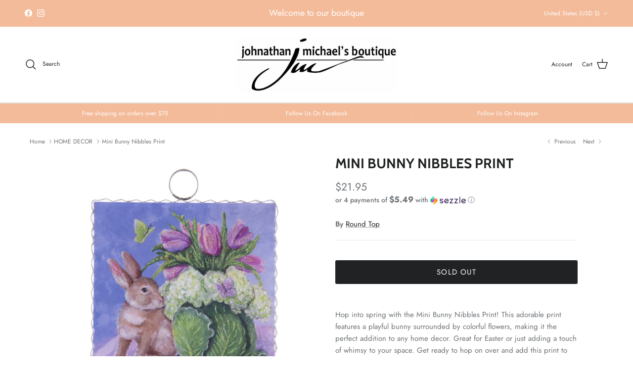

--- FILE ---
content_type: text/html; charset=utf-8
request_url: https://johnathanmichaelsboutique.net/collections/home-decor/products/mini-bunny-nibbles-print
body_size: 40730
content:
<!doctype html>
<html class="no-js" lang="en" dir="ltr">
<head><meta charset="utf-8">
<meta name="viewport" content="width=device-width,initial-scale=1">
<title>Mini Bunny Nibbles Print &ndash; Johnathan Michael&#39;s Boutique</title><link rel="canonical" href="https://johnathanmichaelsboutique.net/products/mini-bunny-nibbles-print"><meta name="description" content="Hop into spring with the Mini Bunny Nibbles Print! This adorable print features a playful bunny surrounded by colorful flowers, making it the perfect addition to any home decor. Great for Easter or just adding a touch of whimsy to your space. Get ready to hop on over and add this print to your collection!  Seasonal met"><meta property="og:site_name" content="Johnathan Michael&#39;s Boutique">
<meta property="og:url" content="https://johnathanmichaelsboutique.net/products/mini-bunny-nibbles-print">
<meta property="og:title" content="Mini Bunny Nibbles Print">
<meta property="og:type" content="product">
<meta property="og:description" content="Hop into spring with the Mini Bunny Nibbles Print! This adorable print features a playful bunny surrounded by colorful flowers, making it the perfect addition to any home decor. Great for Easter or just adding a touch of whimsy to your space. Get ready to hop on over and add this print to your collection!  Seasonal met"><meta property="og:image" content="http://johnathanmichaelsboutique.net/cdn/shop/files/q1_96883987-21c2-4bf7-9378-e50d95c79335.jpg?crop=center&height=1200&v=1708624898&width=1200">
  <meta property="og:image:secure_url" content="https://johnathanmichaelsboutique.net/cdn/shop/files/q1_96883987-21c2-4bf7-9378-e50d95c79335.jpg?crop=center&height=1200&v=1708624898&width=1200">
  <meta property="og:image:width" content="1200">
  <meta property="og:image:height" content="1199"><meta property="og:price:amount" content="21.95">
  <meta property="og:price:currency" content="USD"><meta name="twitter:card" content="summary_large_image">
<meta name="twitter:title" content="Mini Bunny Nibbles Print">
<meta name="twitter:description" content="Hop into spring with the Mini Bunny Nibbles Print! This adorable print features a playful bunny surrounded by colorful flowers, making it the perfect addition to any home decor. Great for Easter or just adding a touch of whimsy to your space. Get ready to hop on over and add this print to your collection!  Seasonal met">
<style>@font-face {
  font-family: Jost;
  font-weight: 400;
  font-style: normal;
  font-display: fallback;
  src: url("//johnathanmichaelsboutique.net/cdn/fonts/jost/jost_n4.d47a1b6347ce4a4c9f437608011273009d91f2b7.woff2") format("woff2"),
       url("//johnathanmichaelsboutique.net/cdn/fonts/jost/jost_n4.791c46290e672b3f85c3d1c651ef2efa3819eadd.woff") format("woff");
}
@font-face {
  font-family: Jost;
  font-weight: 700;
  font-style: normal;
  font-display: fallback;
  src: url("//johnathanmichaelsboutique.net/cdn/fonts/jost/jost_n7.921dc18c13fa0b0c94c5e2517ffe06139c3615a3.woff2") format("woff2"),
       url("//johnathanmichaelsboutique.net/cdn/fonts/jost/jost_n7.cbfc16c98c1e195f46c536e775e4e959c5f2f22b.woff") format("woff");
}
@font-face {
  font-family: Jost;
  font-weight: 500;
  font-style: normal;
  font-display: fallback;
  src: url("//johnathanmichaelsboutique.net/cdn/fonts/jost/jost_n5.7c8497861ffd15f4e1284cd221f14658b0e95d61.woff2") format("woff2"),
       url("//johnathanmichaelsboutique.net/cdn/fonts/jost/jost_n5.fb6a06896db583cc2df5ba1b30d9c04383119dd9.woff") format("woff");
}
@font-face {
  font-family: Jost;
  font-weight: 400;
  font-style: italic;
  font-display: fallback;
  src: url("//johnathanmichaelsboutique.net/cdn/fonts/jost/jost_i4.b690098389649750ada222b9763d55796c5283a5.woff2") format("woff2"),
       url("//johnathanmichaelsboutique.net/cdn/fonts/jost/jost_i4.fd766415a47e50b9e391ae7ec04e2ae25e7e28b0.woff") format("woff");
}
@font-face {
  font-family: Jost;
  font-weight: 700;
  font-style: italic;
  font-display: fallback;
  src: url("//johnathanmichaelsboutique.net/cdn/fonts/jost/jost_i7.d8201b854e41e19d7ed9b1a31fe4fe71deea6d3f.woff2") format("woff2"),
       url("//johnathanmichaelsboutique.net/cdn/fonts/jost/jost_i7.eae515c34e26b6c853efddc3fc0c552e0de63757.woff") format("woff");
}
@font-face {
  font-family: Cabin;
  font-weight: 700;
  font-style: normal;
  font-display: fallback;
  src: url("//johnathanmichaelsboutique.net/cdn/fonts/cabin/cabin_n7.255204a342bfdbc9ae2017bd4e6a90f8dbb2f561.woff2") format("woff2"),
       url("//johnathanmichaelsboutique.net/cdn/fonts/cabin/cabin_n7.e2afa22a0d0f4b64da3569c990897429d40ff5c0.woff") format("woff");
}
@font-face {
  font-family: Cabin;
  font-weight: 700;
  font-style: normal;
  font-display: fallback;
  src: url("//johnathanmichaelsboutique.net/cdn/fonts/cabin/cabin_n7.255204a342bfdbc9ae2017bd4e6a90f8dbb2f561.woff2") format("woff2"),
       url("//johnathanmichaelsboutique.net/cdn/fonts/cabin/cabin_n7.e2afa22a0d0f4b64da3569c990897429d40ff5c0.woff") format("woff");
}
@font-face {
  font-family: Jost;
  font-weight: 500;
  font-style: normal;
  font-display: fallback;
  src: url("//johnathanmichaelsboutique.net/cdn/fonts/jost/jost_n5.7c8497861ffd15f4e1284cd221f14658b0e95d61.woff2") format("woff2"),
       url("//johnathanmichaelsboutique.net/cdn/fonts/jost/jost_n5.fb6a06896db583cc2df5ba1b30d9c04383119dd9.woff") format("woff");
}
@font-face {
  font-family: Jost;
  font-weight: 600;
  font-style: normal;
  font-display: fallback;
  src: url("//johnathanmichaelsboutique.net/cdn/fonts/jost/jost_n6.ec1178db7a7515114a2d84e3dd680832b7af8b99.woff2") format("woff2"),
       url("//johnathanmichaelsboutique.net/cdn/fonts/jost/jost_n6.b1178bb6bdd3979fef38e103a3816f6980aeaff9.woff") format("woff");
}
:root {
  --page-container-width:          1260px;
  --reading-container-width:       720px;
  --divider-opacity:               0.14;
  --gutter-large:                  30px;
  --gutter-desktop:                20px;
  --gutter-mobile:                 16px;
  --section-padding:               50px;
  --larger-section-padding:        80px;
  --larger-section-padding-mobile: 60px;
  --largest-section-padding:       110px;
  --aos-animate-duration:          0.6s;

  --base-font-family:              Jost, sans-serif;
  --base-font-weight:              400;
  --base-font-style:               normal;
  --heading-font-family:           Cabin, sans-serif;
  --heading-font-weight:           700;
  --heading-font-style:            normal;
  --logo-font-family:              Cabin, sans-serif;
  --logo-font-weight:              700;
  --logo-font-style:               normal;
  --nav-font-family:               Jost, sans-serif;
  --nav-font-weight:               500;
  --nav-font-style:                normal;

  --base-text-size:15px;
  --base-line-height:              1.6;
  --input-text-size:16px;
  --smaller-text-size-1:12px;
  --smaller-text-size-2:14px;
  --smaller-text-size-3:12px;
  --smaller-text-size-4:11px;
  --larger-text-size:28px;
  --super-large-text-size:49px;
  --super-large-mobile-text-size:22px;
  --larger-mobile-text-size:22px;
  --logo-text-size:28px;--btn-letter-spacing: 0.08em;
    --btn-text-transform: uppercase;
    --button-text-size: 13px;
    --quickbuy-button-text-size: 13;
    --small-feature-link-font-size: 0.75em;
    --input-btn-padding-top:             1.2em;
    --input-btn-padding-bottom:          1.2em;--heading-text-transform:uppercase;
  --nav-text-size:                      14px;
  --mobile-menu-font-weight:            600;

  --body-bg-color:                      255 255 255;
  --bg-color:                           255 255 255;
  --body-text-color:                    109 113 117;
  --text-color:                         109 113 117;

  --header-text-col:                    #202223;--header-text-hover-col:             var(--main-nav-link-hover-col);--header-bg-col:                     #ffffff;
  --heading-color:                     32 34 35;
  --body-heading-color:                32 34 35;
  --heading-divider-col:               #e2e2e2;

  --logo-col:                          #202223;
  --main-nav-bg:                       #ffffff;
  --main-nav-link-col:                 #6d7175;
  --main-nav-link-hover-col:           #202223;
  --main-nav-link-featured-col:        #df5641;

  --link-color:                        32 34 35;
  --body-link-color:                   32 34 35;

  --btn-bg-color:                        32 34 35;
  --btn-bg-hover-color:                  0 0 0;
  --btn-border-color:                    32 34 35;
  --btn-border-hover-color:              0 0 0;
  --btn-text-color:                      255 255 255;
  --btn-text-hover-color:                255 255 255;--btn-alt-bg-color:                    255 255 255;
  --btn-alt-text-color:                  35 35 35;
  --btn-alt-border-color:                35 35 35;
  --btn-alt-border-hover-color:          35 35 35;--btn-ter-bg-color:                    235 235 235;
  --btn-ter-text-color:                  60 62 64;
  --btn-ter-bg-hover-color:              32 34 35;
  --btn-ter-text-hover-color:            255 255 255;--btn-border-radius: 3px;--color-scheme-default:                             #ffffff;
  --color-scheme-default-color:                       255 255 255;
  --color-scheme-default-text-color:                  109 113 117;
  --color-scheme-default-head-color:                  32 34 35;
  --color-scheme-default-link-color:                  32 34 35;
  --color-scheme-default-btn-text-color:              255 255 255;
  --color-scheme-default-btn-text-hover-color:        255 255 255;
  --color-scheme-default-btn-bg-color:                32 34 35;
  --color-scheme-default-btn-bg-hover-color:          0 0 0;
  --color-scheme-default-btn-border-color:            32 34 35;
  --color-scheme-default-btn-border-hover-color:      0 0 0;
  --color-scheme-default-btn-alt-text-color:          35 35 35;
  --color-scheme-default-btn-alt-bg-color:            255 255 255;
  --color-scheme-default-btn-alt-border-color:        35 35 35;
  --color-scheme-default-btn-alt-border-hover-color:  35 35 35;

  --color-scheme-1:                             #f3f1e9;
  --color-scheme-1-color:                       243 241 233;
  --color-scheme-1-text-color:                  109 113 117;
  --color-scheme-1-head-color:                  1 50 153;
  --color-scheme-1-link-color:                  32 34 35;
  --color-scheme-1-btn-text-color:              255 255 255;
  --color-scheme-1-btn-text-hover-color:        255 255 255;
  --color-scheme-1-btn-bg-color:                1 50 153;
  --color-scheme-1-btn-bg-hover-color:          0 0 0;
  --color-scheme-1-btn-border-color:            1 50 153;
  --color-scheme-1-btn-border-hover-color:      0 0 0;
  --color-scheme-1-btn-alt-text-color:          35 35 35;
  --color-scheme-1-btn-alt-bg-color:            255 255 255;
  --color-scheme-1-btn-alt-border-color:        35 35 35;
  --color-scheme-1-btn-alt-border-hover-color:  35 35 35;

  --color-scheme-2:                             #f6f6f6;
  --color-scheme-2-color:                       246 246 246;
  --color-scheme-2-text-color:                  109 113 117;
  --color-scheme-2-head-color:                  32 34 35;
  --color-scheme-2-link-color:                  32 34 35;
  --color-scheme-2-btn-text-color:              255 255 255;
  --color-scheme-2-btn-text-hover-color:        255 255 255;
  --color-scheme-2-btn-bg-color:                1 50 153;
  --color-scheme-2-btn-bg-hover-color:          0 0 0;
  --color-scheme-2-btn-border-color:            1 50 153;
  --color-scheme-2-btn-border-hover-color:      0 0 0;
  --color-scheme-2-btn-alt-text-color:          35 35 35;
  --color-scheme-2-btn-alt-bg-color:            255 255 255;
  --color-scheme-2-btn-alt-border-color:        35 35 35;
  --color-scheme-2-btn-alt-border-hover-color:  35 35 35;

  /* Shop Pay payment terms */
  --payment-terms-background-color:    #ffffff;--quickbuy-bg: 243 241 233;--body-input-background-color:       rgb(var(--body-bg-color));
  --input-background-color:            rgb(var(--body-bg-color));
  --body-input-text-color:             var(--body-text-color);
  --input-text-color:                  var(--body-text-color);
  --body-input-border-color:           rgb(219, 220, 221);
  --input-border-color:                rgb(219, 220, 221);
  --input-border-color-hover:          rgb(175, 177, 179);
  --input-border-color-active:         rgb(109, 113, 117);

  --swatch-cross-svg:                  url("data:image/svg+xml,%3Csvg xmlns='http://www.w3.org/2000/svg' width='240' height='240' viewBox='0 0 24 24' fill='none' stroke='rgb(219, 220, 221)' stroke-width='0.09' preserveAspectRatio='none' %3E%3Cline x1='24' y1='0' x2='0' y2='24'%3E%3C/line%3E%3C/svg%3E");
  --swatch-cross-hover:                url("data:image/svg+xml,%3Csvg xmlns='http://www.w3.org/2000/svg' width='240' height='240' viewBox='0 0 24 24' fill='none' stroke='rgb(175, 177, 179)' stroke-width='0.09' preserveAspectRatio='none' %3E%3Cline x1='24' y1='0' x2='0' y2='24'%3E%3C/line%3E%3C/svg%3E");
  --swatch-cross-active:               url("data:image/svg+xml,%3Csvg xmlns='http://www.w3.org/2000/svg' width='240' height='240' viewBox='0 0 24 24' fill='none' stroke='rgb(109, 113, 117)' stroke-width='0.09' preserveAspectRatio='none' %3E%3Cline x1='24' y1='0' x2='0' y2='24'%3E%3C/line%3E%3C/svg%3E");

  --footer-divider-col:                #e0e0e0;
  --footer-text-col:                   109 113 117;
  --footer-heading-col:                32 34 35;
  --footer-bg:                         #ffffff;--product-label-overlay-justify: flex-start;--product-label-overlay-align: flex-start;--product-label-overlay-reduction-text:   #df5641;
  --product-label-overlay-reduction-bg:     #ffffff;
  --product-label-overlay-stock-text:       #6d7175;
  --product-label-overlay-stock-bg:         #ffffff;
  --product-label-overlay-new-text:         #ffffff;
  --product-label-overlay-new-bg:           #013299;
  --product-label-overlay-meta-text:        #ffffff;
  --product-label-overlay-meta-bg:          #202223;
  --product-label-sale-text:                #df5641;
  --product-label-sold-text:                #202223;
  --product-label-preorder-text:            #60a57e;

  --product-block-crop-align:               center;

  
  --product-block-price-align:              flex-start;
  --product-block-price-item-margin-start:  initial;
  --product-block-price-item-margin-end:    .5rem;
  

  --collection-block-image-position:   center center;

  --swatch-picker-image-size:          70px;
  --swatch-crop-align:                 center center;

  --image-overlay-text-color:          255 255 255;--image-overlay-bg:                  rgba(0, 0, 0, 0.1);
  --image-overlay-shadow-start:        rgb(0 0 0 / 0.15);
  --image-overlay-box-opacity:         1.0;.image-overlay--bg-box .text-overlay .text-overlay__text {
      --image-overlay-box-bg: 255 255 255;
      --heading-color: var(--body-heading-color);
      --text-color: var(--body-text-color);
      --link-color: var(--body-link-color);
    }--product-inventory-ok-box-color:            #f2faf0;
  --product-inventory-ok-text-color:           #008060;
  --product-inventory-ok-icon-box-fill-color:  #fff;
  --product-inventory-low-box-color:           #fcf1cd;
  --product-inventory-low-text-color:          #dd9a1a;
  --product-inventory-low-icon-box-fill-color: #fff;
  --product-inventory-low-text-color-channels: 0, 128, 96;
  --product-inventory-ok-text-color-channels:  221, 154, 26;

  --rating-star-color: 109 113 117;
}::selection {
    background: rgb(var(--body-heading-color));
    color: rgb(var(--body-bg-color));
  }
  ::-moz-selection {
    background: rgb(var(--body-heading-color));
    color: rgb(var(--body-bg-color));
  }.use-color-scheme--default {
  --product-label-sale-text:           #df5641;
  --product-label-sold-text:           #202223;
  --product-label-preorder-text:       #60a57e;
  --input-background-color:            rgb(var(--body-bg-color));
  --input-text-color:                  var(--body-input-text-color);
  --input-border-color:                rgb(219, 220, 221);
  --input-border-color-hover:          rgb(175, 177, 179);
  --input-border-color-active:         rgb(109, 113, 117);
}.use-color-scheme--2 {
  --product-label-sale-text:           currentColor;
  --product-label-sold-text:           currentColor;
  --product-label-preorder-text:       currentColor;
  --input-background-color:            transparent;
  --input-text-color:                  109 113 117;
  --input-border-color:                rgb(205, 206, 207);
  --input-border-color-hover:          rgb(171, 173, 175);
  --input-border-color-active:         rgb(109, 113, 117);
}</style>

  <link href="//johnathanmichaelsboutique.net/cdn/shop/t/10/assets/main.css?v=98332359397807725241713735250" rel="stylesheet" type="text/css" media="all" />
<link rel="preload" as="font" href="//johnathanmichaelsboutique.net/cdn/fonts/jost/jost_n4.d47a1b6347ce4a4c9f437608011273009d91f2b7.woff2" type="font/woff2" crossorigin><link rel="preload" as="font" href="//johnathanmichaelsboutique.net/cdn/fonts/cabin/cabin_n7.255204a342bfdbc9ae2017bd4e6a90f8dbb2f561.woff2" type="font/woff2" crossorigin><script>
    document.documentElement.className = document.documentElement.className.replace('no-js', 'js');

    window.theme = {
      info: {
        name: 'Symmetry',
        version: '7.1.2'
      },
      device: {
        hasTouch: window.matchMedia('(any-pointer: coarse)').matches,
        hasHover: window.matchMedia('(hover: hover)').matches
      },
      mediaQueries: {
        md: '(min-width: 768px)',
        productMediaCarouselBreak: '(min-width: 1041px)'
      },
      routes: {
        base: 'https://johnathanmichaelsboutique.net',
        cart: '/cart',
        cartAdd: '/cart/add.js',
        cartUpdate: '/cart/update.js',
        predictiveSearch: '/search/suggest'
      },
      strings: {
        cartTermsConfirmation: "You must agree to the terms and conditions before continuing.",
        cartItemsQuantityError: "You can only add [QUANTITY] of this item to your cart.",
        generalSearchViewAll: "View all search results",
        noStock: "Sold out",
        noVariant: "Unavailable",
        productsProductChooseA: "Choose a",
        generalSearchPages: "Pages",
        generalSearchNoResultsWithoutTerms: "Sorry, we couldnʼt find any results",
        shippingCalculator: {
          singleRate: "There is one shipping rate for this destination:",
          multipleRates: "There are multiple shipping rates for this destination:",
          noRates: "We do not ship to this destination."
        }
      },
      settings: {
        moneyWithCurrencyFormat: "${{amount}} USD",
        cartType: "drawer",
        afterAddToCart: "notification",
        quickbuyStyle: "button",
        externalLinksNewTab: true,
        internalLinksSmoothScroll: true
      }
    }

    theme.inlineNavigationCheck = function() {
      var pageHeader = document.querySelector('.pageheader'),
          inlineNavContainer = pageHeader.querySelector('.logo-area__left__inner'),
          inlineNav = inlineNavContainer.querySelector('.navigation--left');
      if (inlineNav && getComputedStyle(inlineNav).display != 'none') {
        var inlineMenuCentered = document.querySelector('.pageheader--layout-inline-menu-center'),
            logoContainer = document.querySelector('.logo-area__middle__inner');
        if(inlineMenuCentered) {
          var rightWidth = document.querySelector('.logo-area__right__inner').clientWidth,
              middleWidth = logoContainer.clientWidth,
              logoArea = document.querySelector('.logo-area'),
              computedLogoAreaStyle = getComputedStyle(logoArea),
              logoAreaInnerWidth = logoArea.clientWidth - Math.ceil(parseFloat(computedLogoAreaStyle.paddingLeft)) - Math.ceil(parseFloat(computedLogoAreaStyle.paddingRight)),
              availableNavWidth = logoAreaInnerWidth - Math.max(rightWidth, middleWidth) * 2 - 40;
          inlineNavContainer.style.maxWidth = availableNavWidth + 'px';
        }

        var firstInlineNavLink = inlineNav.querySelector('.navigation__item:first-child'),
            lastInlineNavLink = inlineNav.querySelector('.navigation__item:last-child');
        if (lastInlineNavLink) {
          var inlineNavWidth = null;
          if(document.querySelector('html[dir=rtl]')) {
            inlineNavWidth = firstInlineNavLink.offsetLeft - lastInlineNavLink.offsetLeft + firstInlineNavLink.offsetWidth;
          } else {
            inlineNavWidth = lastInlineNavLink.offsetLeft - firstInlineNavLink.offsetLeft + lastInlineNavLink.offsetWidth;
          }
          if (inlineNavContainer.offsetWidth >= inlineNavWidth) {
            pageHeader.classList.add('pageheader--layout-inline-permitted');
            var tallLogo = logoContainer.clientHeight > lastInlineNavLink.clientHeight + 20;
            if (tallLogo) {
              inlineNav.classList.add('navigation--tight-underline');
            } else {
              inlineNav.classList.remove('navigation--tight-underline');
            }
          } else {
            pageHeader.classList.remove('pageheader--layout-inline-permitted');
          }
        }
      }
    };

    theme.setInitialHeaderHeightProperty = () => {
      const section = document.querySelector('.section-header');
      if (section) {
        document.documentElement.style.setProperty('--theme-header-height', Math.ceil(section.clientHeight) + 'px');
      }
    };
  </script>

  <script src="//johnathanmichaelsboutique.net/cdn/shop/t/10/assets/main.js?v=66933730433444639621713735250" defer></script>
    <script src="//johnathanmichaelsboutique.net/cdn/shop/t/10/assets/animate-on-scroll.js?v=15249566486942820451713735249" defer></script>
    <link href="//johnathanmichaelsboutique.net/cdn/shop/t/10/assets/animate-on-scroll.css?v=35216439550296132921713735249" rel="stylesheet" type="text/css" media="all" />
  

  <script>window.performance && window.performance.mark && window.performance.mark('shopify.content_for_header.start');</script><meta name="google-site-verification" content="8IUji2bYYN8o1WogUt15M4Jehoc6e5G8w7eJmt2QVhk">
<meta name="google-site-verification" content="ZspCAV0IL4QObGrzJOvdRY6d379uQAuo2kHn3L0r2O8">
<meta name="google-site-verification" content="9rHXHC4DIxs8IjviIbeB5H07luYSyZ7Gxt26xoCWIzI">
<meta name="facebook-domain-verification" content="4mt3sdd7xd44wsnzfq6fbbtkfx7klo">
<meta name="facebook-domain-verification" content="n8sup3j78389orc4k7seu7thtenkxb">
<meta name="facebook-domain-verification" content="g5287tlnw7oobbrm3v8oiuhxv8h9g8">
<meta name="facebook-domain-verification" content="d23sbs3y4ig1u6g0t8b5gxz3vosl0a">
<meta name="facebook-domain-verification" content="0kunkvoadaccx4yt61f715r85aa276">
<meta name="facebook-domain-verification" content="6ghdg4mcgm89qdkm3jhcu99i0fmaz2">
<meta name="facebook-domain-verification" content="ki4cdr4ao3km5ss14yxkdqlzjyyn8d">
<meta name="facebook-domain-verification" content="ymvjw2uym3haihfms8zuyr7j3o0fd6">
<meta name="facebook-domain-verification" content="ooy3xnt9uekb4kq61izv2nnd9fy24j">
<meta name="facebook-domain-verification" content="cl1makctdaal2nu7f48l01hydlteaa">
<meta name="facebook-domain-verification" content="e6azhqmyq2h3mhgkrgz0fzi7qlmdtz">
<meta name="facebook-domain-verification" content="9vzjpl9zkfvcuta25wy2o1qdzgvptb">
<meta name="facebook-domain-verification" content="jcqj6h2lqj3c4q8rmhumsjjd85k2p5">
<meta id="shopify-digital-wallet" name="shopify-digital-wallet" content="/1912176691/digital_wallets/dialog">
<meta name="shopify-checkout-api-token" content="63dccc2141d3da27fd33335ff0fe1a8c">
<meta id="in-context-paypal-metadata" data-shop-id="1912176691" data-venmo-supported="false" data-environment="production" data-locale="en_US" data-paypal-v4="true" data-currency="USD">
<link rel="alternate" type="application/json+oembed" href="https://johnathanmichaelsboutique.net/products/mini-bunny-nibbles-print.oembed">
<script async="async" src="/checkouts/internal/preloads.js?locale=en-US"></script>
<link rel="preconnect" href="https://shop.app" crossorigin="anonymous">
<script async="async" src="https://shop.app/checkouts/internal/preloads.js?locale=en-US&shop_id=1912176691" crossorigin="anonymous"></script>
<script id="apple-pay-shop-capabilities" type="application/json">{"shopId":1912176691,"countryCode":"US","currencyCode":"USD","merchantCapabilities":["supports3DS"],"merchantId":"gid:\/\/shopify\/Shop\/1912176691","merchantName":"Johnathan Michael's Boutique","requiredBillingContactFields":["postalAddress","email","phone"],"requiredShippingContactFields":["postalAddress","email","phone"],"shippingType":"shipping","supportedNetworks":["visa","masterCard","amex","discover","elo","jcb"],"total":{"type":"pending","label":"Johnathan Michael's Boutique","amount":"1.00"},"shopifyPaymentsEnabled":true,"supportsSubscriptions":true}</script>
<script id="shopify-features" type="application/json">{"accessToken":"63dccc2141d3da27fd33335ff0fe1a8c","betas":["rich-media-storefront-analytics"],"domain":"johnathanmichaelsboutique.net","predictiveSearch":true,"shopId":1912176691,"locale":"en"}</script>
<script>var Shopify = Shopify || {};
Shopify.shop = "johnathan-michael-boutique.myshopify.com";
Shopify.locale = "en";
Shopify.currency = {"active":"USD","rate":"1.0"};
Shopify.country = "US";
Shopify.theme = {"name":"Symmetry","id":141913325817,"schema_name":"Symmetry","schema_version":"7.1.2","theme_store_id":568,"role":"main"};
Shopify.theme.handle = "null";
Shopify.theme.style = {"id":null,"handle":null};
Shopify.cdnHost = "johnathanmichaelsboutique.net/cdn";
Shopify.routes = Shopify.routes || {};
Shopify.routes.root = "/";</script>
<script type="module">!function(o){(o.Shopify=o.Shopify||{}).modules=!0}(window);</script>
<script>!function(o){function n(){var o=[];function n(){o.push(Array.prototype.slice.apply(arguments))}return n.q=o,n}var t=o.Shopify=o.Shopify||{};t.loadFeatures=n(),t.autoloadFeatures=n()}(window);</script>
<script>
  window.ShopifyPay = window.ShopifyPay || {};
  window.ShopifyPay.apiHost = "shop.app\/pay";
  window.ShopifyPay.redirectState = null;
</script>
<script id="shop-js-analytics" type="application/json">{"pageType":"product"}</script>
<script defer="defer" async type="module" src="//johnathanmichaelsboutique.net/cdn/shopifycloud/shop-js/modules/v2/client.init-shop-cart-sync_BN7fPSNr.en.esm.js"></script>
<script defer="defer" async type="module" src="//johnathanmichaelsboutique.net/cdn/shopifycloud/shop-js/modules/v2/chunk.common_Cbph3Kss.esm.js"></script>
<script defer="defer" async type="module" src="//johnathanmichaelsboutique.net/cdn/shopifycloud/shop-js/modules/v2/chunk.modal_DKumMAJ1.esm.js"></script>
<script type="module">
  await import("//johnathanmichaelsboutique.net/cdn/shopifycloud/shop-js/modules/v2/client.init-shop-cart-sync_BN7fPSNr.en.esm.js");
await import("//johnathanmichaelsboutique.net/cdn/shopifycloud/shop-js/modules/v2/chunk.common_Cbph3Kss.esm.js");
await import("//johnathanmichaelsboutique.net/cdn/shopifycloud/shop-js/modules/v2/chunk.modal_DKumMAJ1.esm.js");

  window.Shopify.SignInWithShop?.initShopCartSync?.({"fedCMEnabled":true,"windoidEnabled":true});

</script>
<script defer="defer" async type="module" src="//johnathanmichaelsboutique.net/cdn/shopifycloud/shop-js/modules/v2/client.payment-terms_BxzfvcZJ.en.esm.js"></script>
<script defer="defer" async type="module" src="//johnathanmichaelsboutique.net/cdn/shopifycloud/shop-js/modules/v2/chunk.common_Cbph3Kss.esm.js"></script>
<script defer="defer" async type="module" src="//johnathanmichaelsboutique.net/cdn/shopifycloud/shop-js/modules/v2/chunk.modal_DKumMAJ1.esm.js"></script>
<script type="module">
  await import("//johnathanmichaelsboutique.net/cdn/shopifycloud/shop-js/modules/v2/client.payment-terms_BxzfvcZJ.en.esm.js");
await import("//johnathanmichaelsboutique.net/cdn/shopifycloud/shop-js/modules/v2/chunk.common_Cbph3Kss.esm.js");
await import("//johnathanmichaelsboutique.net/cdn/shopifycloud/shop-js/modules/v2/chunk.modal_DKumMAJ1.esm.js");

  
</script>
<script>
  window.Shopify = window.Shopify || {};
  if (!window.Shopify.featureAssets) window.Shopify.featureAssets = {};
  window.Shopify.featureAssets['shop-js'] = {"shop-cart-sync":["modules/v2/client.shop-cart-sync_CJVUk8Jm.en.esm.js","modules/v2/chunk.common_Cbph3Kss.esm.js","modules/v2/chunk.modal_DKumMAJ1.esm.js"],"init-fed-cm":["modules/v2/client.init-fed-cm_7Fvt41F4.en.esm.js","modules/v2/chunk.common_Cbph3Kss.esm.js","modules/v2/chunk.modal_DKumMAJ1.esm.js"],"init-shop-email-lookup-coordinator":["modules/v2/client.init-shop-email-lookup-coordinator_Cc088_bR.en.esm.js","modules/v2/chunk.common_Cbph3Kss.esm.js","modules/v2/chunk.modal_DKumMAJ1.esm.js"],"init-windoid":["modules/v2/client.init-windoid_hPopwJRj.en.esm.js","modules/v2/chunk.common_Cbph3Kss.esm.js","modules/v2/chunk.modal_DKumMAJ1.esm.js"],"shop-button":["modules/v2/client.shop-button_B0jaPSNF.en.esm.js","modules/v2/chunk.common_Cbph3Kss.esm.js","modules/v2/chunk.modal_DKumMAJ1.esm.js"],"shop-cash-offers":["modules/v2/client.shop-cash-offers_DPIskqss.en.esm.js","modules/v2/chunk.common_Cbph3Kss.esm.js","modules/v2/chunk.modal_DKumMAJ1.esm.js"],"shop-toast-manager":["modules/v2/client.shop-toast-manager_CK7RT69O.en.esm.js","modules/v2/chunk.common_Cbph3Kss.esm.js","modules/v2/chunk.modal_DKumMAJ1.esm.js"],"init-shop-cart-sync":["modules/v2/client.init-shop-cart-sync_BN7fPSNr.en.esm.js","modules/v2/chunk.common_Cbph3Kss.esm.js","modules/v2/chunk.modal_DKumMAJ1.esm.js"],"init-customer-accounts-sign-up":["modules/v2/client.init-customer-accounts-sign-up_CfPf4CXf.en.esm.js","modules/v2/client.shop-login-button_DeIztwXF.en.esm.js","modules/v2/chunk.common_Cbph3Kss.esm.js","modules/v2/chunk.modal_DKumMAJ1.esm.js"],"pay-button":["modules/v2/client.pay-button_CgIwFSYN.en.esm.js","modules/v2/chunk.common_Cbph3Kss.esm.js","modules/v2/chunk.modal_DKumMAJ1.esm.js"],"init-customer-accounts":["modules/v2/client.init-customer-accounts_DQ3x16JI.en.esm.js","modules/v2/client.shop-login-button_DeIztwXF.en.esm.js","modules/v2/chunk.common_Cbph3Kss.esm.js","modules/v2/chunk.modal_DKumMAJ1.esm.js"],"avatar":["modules/v2/client.avatar_BTnouDA3.en.esm.js"],"init-shop-for-new-customer-accounts":["modules/v2/client.init-shop-for-new-customer-accounts_CsZy_esa.en.esm.js","modules/v2/client.shop-login-button_DeIztwXF.en.esm.js","modules/v2/chunk.common_Cbph3Kss.esm.js","modules/v2/chunk.modal_DKumMAJ1.esm.js"],"shop-follow-button":["modules/v2/client.shop-follow-button_BRMJjgGd.en.esm.js","modules/v2/chunk.common_Cbph3Kss.esm.js","modules/v2/chunk.modal_DKumMAJ1.esm.js"],"checkout-modal":["modules/v2/client.checkout-modal_B9Drz_yf.en.esm.js","modules/v2/chunk.common_Cbph3Kss.esm.js","modules/v2/chunk.modal_DKumMAJ1.esm.js"],"shop-login-button":["modules/v2/client.shop-login-button_DeIztwXF.en.esm.js","modules/v2/chunk.common_Cbph3Kss.esm.js","modules/v2/chunk.modal_DKumMAJ1.esm.js"],"lead-capture":["modules/v2/client.lead-capture_DXYzFM3R.en.esm.js","modules/v2/chunk.common_Cbph3Kss.esm.js","modules/v2/chunk.modal_DKumMAJ1.esm.js"],"shop-login":["modules/v2/client.shop-login_CA5pJqmO.en.esm.js","modules/v2/chunk.common_Cbph3Kss.esm.js","modules/v2/chunk.modal_DKumMAJ1.esm.js"],"payment-terms":["modules/v2/client.payment-terms_BxzfvcZJ.en.esm.js","modules/v2/chunk.common_Cbph3Kss.esm.js","modules/v2/chunk.modal_DKumMAJ1.esm.js"]};
</script>
<script>(function() {
  var isLoaded = false;
  function asyncLoad() {
    if (isLoaded) return;
    isLoaded = true;
    var urls = ["https:\/\/static-us.afterpay.com\/shopify\/afterpay-attract\/afterpay-attract-widget.js?shop=johnathan-michael-boutique.myshopify.com"];
    for (var i = 0; i < urls.length; i++) {
      var s = document.createElement('script');
      s.type = 'text/javascript';
      s.async = true;
      s.src = urls[i];
      var x = document.getElementsByTagName('script')[0];
      x.parentNode.insertBefore(s, x);
    }
  };
  if(window.attachEvent) {
    window.attachEvent('onload', asyncLoad);
  } else {
    window.addEventListener('load', asyncLoad, false);
  }
})();</script>
<script id="__st">var __st={"a":1912176691,"offset":-18000,"reqid":"509b17c2-2e53-45bc-8bf3-6cace781f056-1769809440","pageurl":"johnathanmichaelsboutique.net\/collections\/home-decor\/products\/mini-bunny-nibbles-print","u":"1ea16739ce2d","p":"product","rtyp":"product","rid":8094035968249};</script>
<script>window.ShopifyPaypalV4VisibilityTracking = true;</script>
<script id="captcha-bootstrap">!function(){'use strict';const t='contact',e='account',n='new_comment',o=[[t,t],['blogs',n],['comments',n],[t,'customer']],c=[[e,'customer_login'],[e,'guest_login'],[e,'recover_customer_password'],[e,'create_customer']],r=t=>t.map((([t,e])=>`form[action*='/${t}']:not([data-nocaptcha='true']) input[name='form_type'][value='${e}']`)).join(','),a=t=>()=>t?[...document.querySelectorAll(t)].map((t=>t.form)):[];function s(){const t=[...o],e=r(t);return a(e)}const i='password',u='form_key',d=['recaptcha-v3-token','g-recaptcha-response','h-captcha-response',i],f=()=>{try{return window.sessionStorage}catch{return}},m='__shopify_v',_=t=>t.elements[u];function p(t,e,n=!1){try{const o=window.sessionStorage,c=JSON.parse(o.getItem(e)),{data:r}=function(t){const{data:e,action:n}=t;return t[m]||n?{data:e,action:n}:{data:t,action:n}}(c);for(const[e,n]of Object.entries(r))t.elements[e]&&(t.elements[e].value=n);n&&o.removeItem(e)}catch(o){console.error('form repopulation failed',{error:o})}}const l='form_type',E='cptcha';function T(t){t.dataset[E]=!0}const w=window,h=w.document,L='Shopify',v='ce_forms',y='captcha';let A=!1;((t,e)=>{const n=(g='f06e6c50-85a8-45c8-87d0-21a2b65856fe',I='https://cdn.shopify.com/shopifycloud/storefront-forms-hcaptcha/ce_storefront_forms_captcha_hcaptcha.v1.5.2.iife.js',D={infoText:'Protected by hCaptcha',privacyText:'Privacy',termsText:'Terms'},(t,e,n)=>{const o=w[L][v],c=o.bindForm;if(c)return c(t,g,e,D).then(n);var r;o.q.push([[t,g,e,D],n]),r=I,A||(h.body.append(Object.assign(h.createElement('script'),{id:'captcha-provider',async:!0,src:r})),A=!0)});var g,I,D;w[L]=w[L]||{},w[L][v]=w[L][v]||{},w[L][v].q=[],w[L][y]=w[L][y]||{},w[L][y].protect=function(t,e){n(t,void 0,e),T(t)},Object.freeze(w[L][y]),function(t,e,n,w,h,L){const[v,y,A,g]=function(t,e,n){const i=e?o:[],u=t?c:[],d=[...i,...u],f=r(d),m=r(i),_=r(d.filter((([t,e])=>n.includes(e))));return[a(f),a(m),a(_),s()]}(w,h,L),I=t=>{const e=t.target;return e instanceof HTMLFormElement?e:e&&e.form},D=t=>v().includes(t);t.addEventListener('submit',(t=>{const e=I(t);if(!e)return;const n=D(e)&&!e.dataset.hcaptchaBound&&!e.dataset.recaptchaBound,o=_(e),c=g().includes(e)&&(!o||!o.value);(n||c)&&t.preventDefault(),c&&!n&&(function(t){try{if(!f())return;!function(t){const e=f();if(!e)return;const n=_(t);if(!n)return;const o=n.value;o&&e.removeItem(o)}(t);const e=Array.from(Array(32),(()=>Math.random().toString(36)[2])).join('');!function(t,e){_(t)||t.append(Object.assign(document.createElement('input'),{type:'hidden',name:u})),t.elements[u].value=e}(t,e),function(t,e){const n=f();if(!n)return;const o=[...t.querySelectorAll(`input[type='${i}']`)].map((({name:t})=>t)),c=[...d,...o],r={};for(const[a,s]of new FormData(t).entries())c.includes(a)||(r[a]=s);n.setItem(e,JSON.stringify({[m]:1,action:t.action,data:r}))}(t,e)}catch(e){console.error('failed to persist form',e)}}(e),e.submit())}));const S=(t,e)=>{t&&!t.dataset[E]&&(n(t,e.some((e=>e===t))),T(t))};for(const o of['focusin','change'])t.addEventListener(o,(t=>{const e=I(t);D(e)&&S(e,y())}));const B=e.get('form_key'),M=e.get(l),P=B&&M;t.addEventListener('DOMContentLoaded',(()=>{const t=y();if(P)for(const e of t)e.elements[l].value===M&&p(e,B);[...new Set([...A(),...v().filter((t=>'true'===t.dataset.shopifyCaptcha))])].forEach((e=>S(e,t)))}))}(h,new URLSearchParams(w.location.search),n,t,e,['guest_login'])})(!0,!0)}();</script>
<script integrity="sha256-4kQ18oKyAcykRKYeNunJcIwy7WH5gtpwJnB7kiuLZ1E=" data-source-attribution="shopify.loadfeatures" defer="defer" src="//johnathanmichaelsboutique.net/cdn/shopifycloud/storefront/assets/storefront/load_feature-a0a9edcb.js" crossorigin="anonymous"></script>
<script crossorigin="anonymous" defer="defer" src="//johnathanmichaelsboutique.net/cdn/shopifycloud/storefront/assets/shopify_pay/storefront-65b4c6d7.js?v=20250812"></script>
<script data-source-attribution="shopify.dynamic_checkout.dynamic.init">var Shopify=Shopify||{};Shopify.PaymentButton=Shopify.PaymentButton||{isStorefrontPortableWallets:!0,init:function(){window.Shopify.PaymentButton.init=function(){};var t=document.createElement("script");t.src="https://johnathanmichaelsboutique.net/cdn/shopifycloud/portable-wallets/latest/portable-wallets.en.js",t.type="module",document.head.appendChild(t)}};
</script>
<script data-source-attribution="shopify.dynamic_checkout.buyer_consent">
  function portableWalletsHideBuyerConsent(e){var t=document.getElementById("shopify-buyer-consent"),n=document.getElementById("shopify-subscription-policy-button");t&&n&&(t.classList.add("hidden"),t.setAttribute("aria-hidden","true"),n.removeEventListener("click",e))}function portableWalletsShowBuyerConsent(e){var t=document.getElementById("shopify-buyer-consent"),n=document.getElementById("shopify-subscription-policy-button");t&&n&&(t.classList.remove("hidden"),t.removeAttribute("aria-hidden"),n.addEventListener("click",e))}window.Shopify?.PaymentButton&&(window.Shopify.PaymentButton.hideBuyerConsent=portableWalletsHideBuyerConsent,window.Shopify.PaymentButton.showBuyerConsent=portableWalletsShowBuyerConsent);
</script>
<script data-source-attribution="shopify.dynamic_checkout.cart.bootstrap">document.addEventListener("DOMContentLoaded",(function(){function t(){return document.querySelector("shopify-accelerated-checkout-cart, shopify-accelerated-checkout")}if(t())Shopify.PaymentButton.init();else{new MutationObserver((function(e,n){t()&&(Shopify.PaymentButton.init(),n.disconnect())})).observe(document.body,{childList:!0,subtree:!0})}}));
</script>
<script id='scb4127' type='text/javascript' async='' src='https://johnathanmichaelsboutique.net/cdn/shopifycloud/privacy-banner/storefront-banner.js'></script><link id="shopify-accelerated-checkout-styles" rel="stylesheet" media="screen" href="https://johnathanmichaelsboutique.net/cdn/shopifycloud/portable-wallets/latest/accelerated-checkout-backwards-compat.css" crossorigin="anonymous">
<style id="shopify-accelerated-checkout-cart">
        #shopify-buyer-consent {
  margin-top: 1em;
  display: inline-block;
  width: 100%;
}

#shopify-buyer-consent.hidden {
  display: none;
}

#shopify-subscription-policy-button {
  background: none;
  border: none;
  padding: 0;
  text-decoration: underline;
  font-size: inherit;
  cursor: pointer;
}

#shopify-subscription-policy-button::before {
  box-shadow: none;
}

      </style>
<script id="sections-script" data-sections="related-products" defer="defer" src="//johnathanmichaelsboutique.net/cdn/shop/t/10/compiled_assets/scripts.js?v=11876"></script>
<script>window.performance && window.performance.mark && window.performance.mark('shopify.content_for_header.end');</script>
<!-- CC Custom Head Start --><!-- CC Custom Head End --><link href="https://monorail-edge.shopifysvc.com" rel="dns-prefetch">
<script>(function(){if ("sendBeacon" in navigator && "performance" in window) {try {var session_token_from_headers = performance.getEntriesByType('navigation')[0].serverTiming.find(x => x.name == '_s').description;} catch {var session_token_from_headers = undefined;}var session_cookie_matches = document.cookie.match(/_shopify_s=([^;]*)/);var session_token_from_cookie = session_cookie_matches && session_cookie_matches.length === 2 ? session_cookie_matches[1] : "";var session_token = session_token_from_headers || session_token_from_cookie || "";function handle_abandonment_event(e) {var entries = performance.getEntries().filter(function(entry) {return /monorail-edge.shopifysvc.com/.test(entry.name);});if (!window.abandonment_tracked && entries.length === 0) {window.abandonment_tracked = true;var currentMs = Date.now();var navigation_start = performance.timing.navigationStart;var payload = {shop_id: 1912176691,url: window.location.href,navigation_start,duration: currentMs - navigation_start,session_token,page_type: "product"};window.navigator.sendBeacon("https://monorail-edge.shopifysvc.com/v1/produce", JSON.stringify({schema_id: "online_store_buyer_site_abandonment/1.1",payload: payload,metadata: {event_created_at_ms: currentMs,event_sent_at_ms: currentMs}}));}}window.addEventListener('pagehide', handle_abandonment_event);}}());</script>
<script id="web-pixels-manager-setup">(function e(e,d,r,n,o){if(void 0===o&&(o={}),!Boolean(null===(a=null===(i=window.Shopify)||void 0===i?void 0:i.analytics)||void 0===a?void 0:a.replayQueue)){var i,a;window.Shopify=window.Shopify||{};var t=window.Shopify;t.analytics=t.analytics||{};var s=t.analytics;s.replayQueue=[],s.publish=function(e,d,r){return s.replayQueue.push([e,d,r]),!0};try{self.performance.mark("wpm:start")}catch(e){}var l=function(){var e={modern:/Edge?\/(1{2}[4-9]|1[2-9]\d|[2-9]\d{2}|\d{4,})\.\d+(\.\d+|)|Firefox\/(1{2}[4-9]|1[2-9]\d|[2-9]\d{2}|\d{4,})\.\d+(\.\d+|)|Chrom(ium|e)\/(9{2}|\d{3,})\.\d+(\.\d+|)|(Maci|X1{2}).+ Version\/(15\.\d+|(1[6-9]|[2-9]\d|\d{3,})\.\d+)([,.]\d+|)( \(\w+\)|)( Mobile\/\w+|) Safari\/|Chrome.+OPR\/(9{2}|\d{3,})\.\d+\.\d+|(CPU[ +]OS|iPhone[ +]OS|CPU[ +]iPhone|CPU IPhone OS|CPU iPad OS)[ +]+(15[._]\d+|(1[6-9]|[2-9]\d|\d{3,})[._]\d+)([._]\d+|)|Android:?[ /-](13[3-9]|1[4-9]\d|[2-9]\d{2}|\d{4,})(\.\d+|)(\.\d+|)|Android.+Firefox\/(13[5-9]|1[4-9]\d|[2-9]\d{2}|\d{4,})\.\d+(\.\d+|)|Android.+Chrom(ium|e)\/(13[3-9]|1[4-9]\d|[2-9]\d{2}|\d{4,})\.\d+(\.\d+|)|SamsungBrowser\/([2-9]\d|\d{3,})\.\d+/,legacy:/Edge?\/(1[6-9]|[2-9]\d|\d{3,})\.\d+(\.\d+|)|Firefox\/(5[4-9]|[6-9]\d|\d{3,})\.\d+(\.\d+|)|Chrom(ium|e)\/(5[1-9]|[6-9]\d|\d{3,})\.\d+(\.\d+|)([\d.]+$|.*Safari\/(?![\d.]+ Edge\/[\d.]+$))|(Maci|X1{2}).+ Version\/(10\.\d+|(1[1-9]|[2-9]\d|\d{3,})\.\d+)([,.]\d+|)( \(\w+\)|)( Mobile\/\w+|) Safari\/|Chrome.+OPR\/(3[89]|[4-9]\d|\d{3,})\.\d+\.\d+|(CPU[ +]OS|iPhone[ +]OS|CPU[ +]iPhone|CPU IPhone OS|CPU iPad OS)[ +]+(10[._]\d+|(1[1-9]|[2-9]\d|\d{3,})[._]\d+)([._]\d+|)|Android:?[ /-](13[3-9]|1[4-9]\d|[2-9]\d{2}|\d{4,})(\.\d+|)(\.\d+|)|Mobile Safari.+OPR\/([89]\d|\d{3,})\.\d+\.\d+|Android.+Firefox\/(13[5-9]|1[4-9]\d|[2-9]\d{2}|\d{4,})\.\d+(\.\d+|)|Android.+Chrom(ium|e)\/(13[3-9]|1[4-9]\d|[2-9]\d{2}|\d{4,})\.\d+(\.\d+|)|Android.+(UC? ?Browser|UCWEB|U3)[ /]?(15\.([5-9]|\d{2,})|(1[6-9]|[2-9]\d|\d{3,})\.\d+)\.\d+|SamsungBrowser\/(5\.\d+|([6-9]|\d{2,})\.\d+)|Android.+MQ{2}Browser\/(14(\.(9|\d{2,})|)|(1[5-9]|[2-9]\d|\d{3,})(\.\d+|))(\.\d+|)|K[Aa][Ii]OS\/(3\.\d+|([4-9]|\d{2,})\.\d+)(\.\d+|)/},d=e.modern,r=e.legacy,n=navigator.userAgent;return n.match(d)?"modern":n.match(r)?"legacy":"unknown"}(),u="modern"===l?"modern":"legacy",c=(null!=n?n:{modern:"",legacy:""})[u],f=function(e){return[e.baseUrl,"/wpm","/b",e.hashVersion,"modern"===e.buildTarget?"m":"l",".js"].join("")}({baseUrl:d,hashVersion:r,buildTarget:u}),m=function(e){var d=e.version,r=e.bundleTarget,n=e.surface,o=e.pageUrl,i=e.monorailEndpoint;return{emit:function(e){var a=e.status,t=e.errorMsg,s=(new Date).getTime(),l=JSON.stringify({metadata:{event_sent_at_ms:s},events:[{schema_id:"web_pixels_manager_load/3.1",payload:{version:d,bundle_target:r,page_url:o,status:a,surface:n,error_msg:t},metadata:{event_created_at_ms:s}}]});if(!i)return console&&console.warn&&console.warn("[Web Pixels Manager] No Monorail endpoint provided, skipping logging."),!1;try{return self.navigator.sendBeacon.bind(self.navigator)(i,l)}catch(e){}var u=new XMLHttpRequest;try{return u.open("POST",i,!0),u.setRequestHeader("Content-Type","text/plain"),u.send(l),!0}catch(e){return console&&console.warn&&console.warn("[Web Pixels Manager] Got an unhandled error while logging to Monorail."),!1}}}}({version:r,bundleTarget:l,surface:e.surface,pageUrl:self.location.href,monorailEndpoint:e.monorailEndpoint});try{o.browserTarget=l,function(e){var d=e.src,r=e.async,n=void 0===r||r,o=e.onload,i=e.onerror,a=e.sri,t=e.scriptDataAttributes,s=void 0===t?{}:t,l=document.createElement("script"),u=document.querySelector("head"),c=document.querySelector("body");if(l.async=n,l.src=d,a&&(l.integrity=a,l.crossOrigin="anonymous"),s)for(var f in s)if(Object.prototype.hasOwnProperty.call(s,f))try{l.dataset[f]=s[f]}catch(e){}if(o&&l.addEventListener("load",o),i&&l.addEventListener("error",i),u)u.appendChild(l);else{if(!c)throw new Error("Did not find a head or body element to append the script");c.appendChild(l)}}({src:f,async:!0,onload:function(){if(!function(){var e,d;return Boolean(null===(d=null===(e=window.Shopify)||void 0===e?void 0:e.analytics)||void 0===d?void 0:d.initialized)}()){var d=window.webPixelsManager.init(e)||void 0;if(d){var r=window.Shopify.analytics;r.replayQueue.forEach((function(e){var r=e[0],n=e[1],o=e[2];d.publishCustomEvent(r,n,o)})),r.replayQueue=[],r.publish=d.publishCustomEvent,r.visitor=d.visitor,r.initialized=!0}}},onerror:function(){return m.emit({status:"failed",errorMsg:"".concat(f," has failed to load")})},sri:function(e){var d=/^sha384-[A-Za-z0-9+/=]+$/;return"string"==typeof e&&d.test(e)}(c)?c:"",scriptDataAttributes:o}),m.emit({status:"loading"})}catch(e){m.emit({status:"failed",errorMsg:(null==e?void 0:e.message)||"Unknown error"})}}})({shopId: 1912176691,storefrontBaseUrl: "https://johnathanmichaelsboutique.net",extensionsBaseUrl: "https://extensions.shopifycdn.com/cdn/shopifycloud/web-pixels-manager",monorailEndpoint: "https://monorail-edge.shopifysvc.com/unstable/produce_batch",surface: "storefront-renderer",enabledBetaFlags: ["2dca8a86"],webPixelsConfigList: [{"id":"452788473","configuration":"{\"config\":\"{\\\"pixel_id\\\":\\\"G-RVWPCX70TX\\\",\\\"target_country\\\":\\\"US\\\",\\\"gtag_events\\\":[{\\\"type\\\":\\\"begin_checkout\\\",\\\"action_label\\\":[\\\"G-RVWPCX70TX\\\",\\\"AW-675209167\\\/npLXCOnOhLoBEM-_-8EC\\\"]},{\\\"type\\\":\\\"search\\\",\\\"action_label\\\":[\\\"G-RVWPCX70TX\\\",\\\"AW-675209167\\\/DJ7_COzOhLoBEM-_-8EC\\\"]},{\\\"type\\\":\\\"view_item\\\",\\\"action_label\\\":[\\\"G-RVWPCX70TX\\\",\\\"AW-675209167\\\/FbvUCKGnhLoBEM-_-8EC\\\",\\\"MC-2Y8BHKHRS9\\\"]},{\\\"type\\\":\\\"purchase\\\",\\\"action_label\\\":[\\\"G-RVWPCX70TX\\\",\\\"AW-675209167\\\/t1ppCJ6nhLoBEM-_-8EC\\\",\\\"MC-2Y8BHKHRS9\\\"]},{\\\"type\\\":\\\"page_view\\\",\\\"action_label\\\":[\\\"G-RVWPCX70TX\\\",\\\"AW-675209167\\\/5wQfCJunhLoBEM-_-8EC\\\",\\\"MC-2Y8BHKHRS9\\\"]},{\\\"type\\\":\\\"add_payment_info\\\",\\\"action_label\\\":[\\\"G-RVWPCX70TX\\\",\\\"AW-675209167\\\/ui1mCO_OhLoBEM-_-8EC\\\"]},{\\\"type\\\":\\\"add_to_cart\\\",\\\"action_label\\\":[\\\"G-RVWPCX70TX\\\",\\\"AW-675209167\\\/5C-OCKSnhLoBEM-_-8EC\\\"]}],\\\"enable_monitoring_mode\\\":false}\"}","eventPayloadVersion":"v1","runtimeContext":"OPEN","scriptVersion":"b2a88bafab3e21179ed38636efcd8a93","type":"APP","apiClientId":1780363,"privacyPurposes":[],"dataSharingAdjustments":{"protectedCustomerApprovalScopes":["read_customer_address","read_customer_email","read_customer_name","read_customer_personal_data","read_customer_phone"]}},{"id":"392102137","configuration":"{\"pixelCode\":\"CA39VGCI6E02QALN1MCG\"}","eventPayloadVersion":"v1","runtimeContext":"STRICT","scriptVersion":"22e92c2ad45662f435e4801458fb78cc","type":"APP","apiClientId":4383523,"privacyPurposes":["ANALYTICS","MARKETING","SALE_OF_DATA"],"dataSharingAdjustments":{"protectedCustomerApprovalScopes":["read_customer_address","read_customer_email","read_customer_name","read_customer_personal_data","read_customer_phone"]}},{"id":"159482105","configuration":"{\"pixel_id\":\"521274931961345\",\"pixel_type\":\"facebook_pixel\",\"metaapp_system_user_token\":\"-\"}","eventPayloadVersion":"v1","runtimeContext":"OPEN","scriptVersion":"ca16bc87fe92b6042fbaa3acc2fbdaa6","type":"APP","apiClientId":2329312,"privacyPurposes":["ANALYTICS","MARKETING","SALE_OF_DATA"],"dataSharingAdjustments":{"protectedCustomerApprovalScopes":["read_customer_address","read_customer_email","read_customer_name","read_customer_personal_data","read_customer_phone"]}},{"id":"66912505","configuration":"{\"tagID\":\"2614206173106\"}","eventPayloadVersion":"v1","runtimeContext":"STRICT","scriptVersion":"18031546ee651571ed29edbe71a3550b","type":"APP","apiClientId":3009811,"privacyPurposes":["ANALYTICS","MARKETING","SALE_OF_DATA"],"dataSharingAdjustments":{"protectedCustomerApprovalScopes":["read_customer_address","read_customer_email","read_customer_name","read_customer_personal_data","read_customer_phone"]}},{"id":"shopify-app-pixel","configuration":"{}","eventPayloadVersion":"v1","runtimeContext":"STRICT","scriptVersion":"0450","apiClientId":"shopify-pixel","type":"APP","privacyPurposes":["ANALYTICS","MARKETING"]},{"id":"shopify-custom-pixel","eventPayloadVersion":"v1","runtimeContext":"LAX","scriptVersion":"0450","apiClientId":"shopify-pixel","type":"CUSTOM","privacyPurposes":["ANALYTICS","MARKETING"]}],isMerchantRequest: false,initData: {"shop":{"name":"Johnathan Michael's Boutique","paymentSettings":{"currencyCode":"USD"},"myshopifyDomain":"johnathan-michael-boutique.myshopify.com","countryCode":"US","storefrontUrl":"https:\/\/johnathanmichaelsboutique.net"},"customer":null,"cart":null,"checkout":null,"productVariants":[{"price":{"amount":21.95,"currencyCode":"USD"},"product":{"title":"Mini Bunny Nibbles Print","vendor":"Round Top","id":"8094035968249","untranslatedTitle":"Mini Bunny Nibbles Print","url":"\/products\/mini-bunny-nibbles-print","type":"Home Decor"},"id":"44445010755833","image":{"src":"\/\/johnathanmichaelsboutique.net\/cdn\/shop\/files\/q1_96883987-21c2-4bf7-9378-e50d95c79335.jpg?v=1708624898"},"sku":null,"title":"Default Title","untranslatedTitle":"Default Title"}],"purchasingCompany":null},},"https://johnathanmichaelsboutique.net/cdn","1d2a099fw23dfb22ep557258f5m7a2edbae",{"modern":"","legacy":""},{"shopId":"1912176691","storefrontBaseUrl":"https:\/\/johnathanmichaelsboutique.net","extensionBaseUrl":"https:\/\/extensions.shopifycdn.com\/cdn\/shopifycloud\/web-pixels-manager","surface":"storefront-renderer","enabledBetaFlags":"[\"2dca8a86\"]","isMerchantRequest":"false","hashVersion":"1d2a099fw23dfb22ep557258f5m7a2edbae","publish":"custom","events":"[[\"page_viewed\",{}],[\"product_viewed\",{\"productVariant\":{\"price\":{\"amount\":21.95,\"currencyCode\":\"USD\"},\"product\":{\"title\":\"Mini Bunny Nibbles Print\",\"vendor\":\"Round Top\",\"id\":\"8094035968249\",\"untranslatedTitle\":\"Mini Bunny Nibbles Print\",\"url\":\"\/products\/mini-bunny-nibbles-print\",\"type\":\"Home Decor\"},\"id\":\"44445010755833\",\"image\":{\"src\":\"\/\/johnathanmichaelsboutique.net\/cdn\/shop\/files\/q1_96883987-21c2-4bf7-9378-e50d95c79335.jpg?v=1708624898\"},\"sku\":null,\"title\":\"Default Title\",\"untranslatedTitle\":\"Default Title\"}}]]"});</script><script>
  window.ShopifyAnalytics = window.ShopifyAnalytics || {};
  window.ShopifyAnalytics.meta = window.ShopifyAnalytics.meta || {};
  window.ShopifyAnalytics.meta.currency = 'USD';
  var meta = {"product":{"id":8094035968249,"gid":"gid:\/\/shopify\/Product\/8094035968249","vendor":"Round Top","type":"Home Decor","handle":"mini-bunny-nibbles-print","variants":[{"id":44445010755833,"price":2195,"name":"Mini Bunny Nibbles Print","public_title":null,"sku":null}],"remote":false},"page":{"pageType":"product","resourceType":"product","resourceId":8094035968249,"requestId":"509b17c2-2e53-45bc-8bf3-6cace781f056-1769809440"}};
  for (var attr in meta) {
    window.ShopifyAnalytics.meta[attr] = meta[attr];
  }
</script>
<script class="analytics">
  (function () {
    var customDocumentWrite = function(content) {
      var jquery = null;

      if (window.jQuery) {
        jquery = window.jQuery;
      } else if (window.Checkout && window.Checkout.$) {
        jquery = window.Checkout.$;
      }

      if (jquery) {
        jquery('body').append(content);
      }
    };

    var hasLoggedConversion = function(token) {
      if (token) {
        return document.cookie.indexOf('loggedConversion=' + token) !== -1;
      }
      return false;
    }

    var setCookieIfConversion = function(token) {
      if (token) {
        var twoMonthsFromNow = new Date(Date.now());
        twoMonthsFromNow.setMonth(twoMonthsFromNow.getMonth() + 2);

        document.cookie = 'loggedConversion=' + token + '; expires=' + twoMonthsFromNow;
      }
    }

    var trekkie = window.ShopifyAnalytics.lib = window.trekkie = window.trekkie || [];
    if (trekkie.integrations) {
      return;
    }
    trekkie.methods = [
      'identify',
      'page',
      'ready',
      'track',
      'trackForm',
      'trackLink'
    ];
    trekkie.factory = function(method) {
      return function() {
        var args = Array.prototype.slice.call(arguments);
        args.unshift(method);
        trekkie.push(args);
        return trekkie;
      };
    };
    for (var i = 0; i < trekkie.methods.length; i++) {
      var key = trekkie.methods[i];
      trekkie[key] = trekkie.factory(key);
    }
    trekkie.load = function(config) {
      trekkie.config = config || {};
      trekkie.config.initialDocumentCookie = document.cookie;
      var first = document.getElementsByTagName('script')[0];
      var script = document.createElement('script');
      script.type = 'text/javascript';
      script.onerror = function(e) {
        var scriptFallback = document.createElement('script');
        scriptFallback.type = 'text/javascript';
        scriptFallback.onerror = function(error) {
                var Monorail = {
      produce: function produce(monorailDomain, schemaId, payload) {
        var currentMs = new Date().getTime();
        var event = {
          schema_id: schemaId,
          payload: payload,
          metadata: {
            event_created_at_ms: currentMs,
            event_sent_at_ms: currentMs
          }
        };
        return Monorail.sendRequest("https://" + monorailDomain + "/v1/produce", JSON.stringify(event));
      },
      sendRequest: function sendRequest(endpointUrl, payload) {
        // Try the sendBeacon API
        if (window && window.navigator && typeof window.navigator.sendBeacon === 'function' && typeof window.Blob === 'function' && !Monorail.isIos12()) {
          var blobData = new window.Blob([payload], {
            type: 'text/plain'
          });

          if (window.navigator.sendBeacon(endpointUrl, blobData)) {
            return true;
          } // sendBeacon was not successful

        } // XHR beacon

        var xhr = new XMLHttpRequest();

        try {
          xhr.open('POST', endpointUrl);
          xhr.setRequestHeader('Content-Type', 'text/plain');
          xhr.send(payload);
        } catch (e) {
          console.log(e);
        }

        return false;
      },
      isIos12: function isIos12() {
        return window.navigator.userAgent.lastIndexOf('iPhone; CPU iPhone OS 12_') !== -1 || window.navigator.userAgent.lastIndexOf('iPad; CPU OS 12_') !== -1;
      }
    };
    Monorail.produce('monorail-edge.shopifysvc.com',
      'trekkie_storefront_load_errors/1.1',
      {shop_id: 1912176691,
      theme_id: 141913325817,
      app_name: "storefront",
      context_url: window.location.href,
      source_url: "//johnathanmichaelsboutique.net/cdn/s/trekkie.storefront.c59ea00e0474b293ae6629561379568a2d7c4bba.min.js"});

        };
        scriptFallback.async = true;
        scriptFallback.src = '//johnathanmichaelsboutique.net/cdn/s/trekkie.storefront.c59ea00e0474b293ae6629561379568a2d7c4bba.min.js';
        first.parentNode.insertBefore(scriptFallback, first);
      };
      script.async = true;
      script.src = '//johnathanmichaelsboutique.net/cdn/s/trekkie.storefront.c59ea00e0474b293ae6629561379568a2d7c4bba.min.js';
      first.parentNode.insertBefore(script, first);
    };
    trekkie.load(
      {"Trekkie":{"appName":"storefront","development":false,"defaultAttributes":{"shopId":1912176691,"isMerchantRequest":null,"themeId":141913325817,"themeCityHash":"14473101801098114141","contentLanguage":"en","currency":"USD","eventMetadataId":"87bd37e1-f57c-4221-ad3c-94f72f420ecc"},"isServerSideCookieWritingEnabled":true,"monorailRegion":"shop_domain","enabledBetaFlags":["65f19447","b5387b81"]},"Session Attribution":{},"S2S":{"facebookCapiEnabled":true,"source":"trekkie-storefront-renderer","apiClientId":580111}}
    );

    var loaded = false;
    trekkie.ready(function() {
      if (loaded) return;
      loaded = true;

      window.ShopifyAnalytics.lib = window.trekkie;

      var originalDocumentWrite = document.write;
      document.write = customDocumentWrite;
      try { window.ShopifyAnalytics.merchantGoogleAnalytics.call(this); } catch(error) {};
      document.write = originalDocumentWrite;

      window.ShopifyAnalytics.lib.page(null,{"pageType":"product","resourceType":"product","resourceId":8094035968249,"requestId":"509b17c2-2e53-45bc-8bf3-6cace781f056-1769809440","shopifyEmitted":true});

      var match = window.location.pathname.match(/checkouts\/(.+)\/(thank_you|post_purchase)/)
      var token = match? match[1]: undefined;
      if (!hasLoggedConversion(token)) {
        setCookieIfConversion(token);
        window.ShopifyAnalytics.lib.track("Viewed Product",{"currency":"USD","variantId":44445010755833,"productId":8094035968249,"productGid":"gid:\/\/shopify\/Product\/8094035968249","name":"Mini Bunny Nibbles Print","price":"21.95","sku":null,"brand":"Round Top","variant":null,"category":"Home Decor","nonInteraction":true,"remote":false},undefined,undefined,{"shopifyEmitted":true});
      window.ShopifyAnalytics.lib.track("monorail:\/\/trekkie_storefront_viewed_product\/1.1",{"currency":"USD","variantId":44445010755833,"productId":8094035968249,"productGid":"gid:\/\/shopify\/Product\/8094035968249","name":"Mini Bunny Nibbles Print","price":"21.95","sku":null,"brand":"Round Top","variant":null,"category":"Home Decor","nonInteraction":true,"remote":false,"referer":"https:\/\/johnathanmichaelsboutique.net\/collections\/home-decor\/products\/mini-bunny-nibbles-print"});
      }
    });


        var eventsListenerScript = document.createElement('script');
        eventsListenerScript.async = true;
        eventsListenerScript.src = "//johnathanmichaelsboutique.net/cdn/shopifycloud/storefront/assets/shop_events_listener-3da45d37.js";
        document.getElementsByTagName('head')[0].appendChild(eventsListenerScript);

})();</script>
  <script>
  if (!window.ga || (window.ga && typeof window.ga !== 'function')) {
    window.ga = function ga() {
      (window.ga.q = window.ga.q || []).push(arguments);
      if (window.Shopify && window.Shopify.analytics && typeof window.Shopify.analytics.publish === 'function') {
        window.Shopify.analytics.publish("ga_stub_called", {}, {sendTo: "google_osp_migration"});
      }
      console.error("Shopify's Google Analytics stub called with:", Array.from(arguments), "\nSee https://help.shopify.com/manual/promoting-marketing/pixels/pixel-migration#google for more information.");
    };
    if (window.Shopify && window.Shopify.analytics && typeof window.Shopify.analytics.publish === 'function') {
      window.Shopify.analytics.publish("ga_stub_initialized", {}, {sendTo: "google_osp_migration"});
    }
  }
</script>
<script
  defer
  src="https://johnathanmichaelsboutique.net/cdn/shopifycloud/perf-kit/shopify-perf-kit-3.1.0.min.js"
  data-application="storefront-renderer"
  data-shop-id="1912176691"
  data-render-region="gcp-us-central1"
  data-page-type="product"
  data-theme-instance-id="141913325817"
  data-theme-name="Symmetry"
  data-theme-version="7.1.2"
  data-monorail-region="shop_domain"
  data-resource-timing-sampling-rate="10"
  data-shs="true"
  data-shs-beacon="true"
  data-shs-export-with-fetch="true"
  data-shs-logs-sample-rate="1"
  data-shs-beacon-endpoint="https://johnathanmichaelsboutique.net/api/collect"
></script>
</head>

<body class="template-product
 cc-animate-enabled">

  <a class="skip-link visually-hidden" href="#content">Skip to content</a><!-- BEGIN sections: header-group -->
<div id="shopify-section-sections--17788815016185__announcement-bar" class="shopify-section shopify-section-group-header-group section-announcement-bar">

<announcement-bar id="section-id-sections--17788815016185__announcement-bar" class="announcement-bar announcement-bar--with-announcement" data-cc-animate>
    <style data-shopify>
      #section-id-sections--17788815016185__announcement-bar {
        --bg-color: #f3bb9a;
        --heading-color: 255 255 255;
        --text-color: 255 255 255;
        --link-color: 255 255 255;
        --announcement-font-size: 18px;
      }
    </style>

    <div class="container container--no-max">
      <div class="announcement-bar__left desktop-only">
        
<ul class="social inline-flex flex-wrap"><li>
      <a class="social__link flex items-center justify-center" href="https://www.facebook.com/jmboutiqueirwin" target="_blank" rel="noopener" title="Johnathan Michael&#39;s Boutique on Facebook"><svg aria-hidden="true" class="icon icon-facebook" viewBox="2 2 16 16" focusable="false" role="presentation"><path fill="currentColor" d="M18 10.049C18 5.603 14.419 2 10 2c-4.419 0-8 3.603-8 8.049C2 14.067 4.925 17.396 8.75 18v-5.624H6.719v-2.328h2.03V8.275c0-2.017 1.195-3.132 3.023-3.132.874 0 1.79.158 1.79.158v1.98h-1.009c-.994 0-1.303.621-1.303 1.258v1.51h2.219l-.355 2.326H11.25V18c3.825-.604 6.75-3.933 6.75-7.951Z"/></svg><span class="visually-hidden">Facebook</span>
      </a>
    </li><li>
      <a class="social__link flex items-center justify-center" href="https://www.instagram.com/jmboutique/" target="_blank" rel="noopener" title="Johnathan Michael&#39;s Boutique on Instagram"><svg class="icon" width="48" height="48" viewBox="0 0 48 48" aria-hidden="true" focusable="false" role="presentation"><path d="M24 0c-6.518 0-7.335.028-9.895.144-2.555.117-4.3.523-5.826 1.116-1.578.613-2.917 1.434-4.25 2.768C2.693 5.362 1.872 6.701 1.26 8.28.667 9.806.26 11.55.144 14.105.028 16.665 0 17.482 0 24s.028 7.335.144 9.895c.117 2.555.523 4.3 1.116 5.826.613 1.578 1.434 2.917 2.768 4.25 1.334 1.335 2.673 2.156 4.251 2.77 1.527.592 3.271.998 5.826 1.115 2.56.116 3.377.144 9.895.144s7.335-.028 9.895-.144c2.555-.117 4.3-.523 5.826-1.116 1.578-.613 2.917-1.434 4.25-2.768 1.335-1.334 2.156-2.673 2.77-4.251.592-1.527.998-3.271 1.115-5.826.116-2.56.144-3.377.144-9.895s-.028-7.335-.144-9.895c-.117-2.555-.523-4.3-1.116-5.826-.613-1.578-1.434-2.917-2.768-4.25-1.334-1.335-2.673-2.156-4.251-2.769-1.527-.593-3.271-1-5.826-1.116C31.335.028 30.518 0 24 0Zm0 4.324c6.408 0 7.167.025 9.698.14 2.34.107 3.61.498 4.457.827 1.12.435 1.92.955 2.759 1.795.84.84 1.36 1.64 1.795 2.76.33.845.72 2.116.827 4.456.115 2.53.14 3.29.14 9.698s-.025 7.167-.14 9.698c-.107 2.34-.498 3.61-.827 4.457-.435 1.12-.955 1.92-1.795 2.759-.84.84-1.64 1.36-2.76 1.795-.845.33-2.116.72-4.456.827-2.53.115-3.29.14-9.698.14-6.409 0-7.168-.025-9.698-.14-2.34-.107-3.61-.498-4.457-.827-1.12-.435-1.92-.955-2.759-1.795-.84-.84-1.36-1.64-1.795-2.76-.33-.845-.72-2.116-.827-4.456-.115-2.53-.14-3.29-.14-9.698s.025-7.167.14-9.698c.107-2.34.498-3.61.827-4.457.435-1.12.955-1.92 1.795-2.759.84-.84 1.64-1.36 2.76-1.795.845-.33 2.116-.72 4.456-.827 2.53-.115 3.29-.14 9.698-.14Zm0 7.352c-6.807 0-12.324 5.517-12.324 12.324 0 6.807 5.517 12.324 12.324 12.324 6.807 0 12.324-5.517 12.324-12.324 0-6.807-5.517-12.324-12.324-12.324ZM24 32a8 8 0 1 1 0-16 8 8 0 0 1 0 16Zm15.691-20.811a2.88 2.88 0 1 1-5.76 0 2.88 2.88 0 0 1 5.76 0Z" fill="currentColor" fill-rule="evenodd"/></svg><span class="visually-hidden">Instagram</span>
      </a>
    </li></ul>

      </div>

      <div class="announcement-bar__middle"><div class="announcement-bar__announcements"><div class="announcement" ><div class="announcement__text">
                  Welcome to our boutique

                  
                </div>
              </div><div class="announcement announcement--inactive" ><div class="announcement__text">
                  Celebrating Two Decades of Distinction

                  
                </div>
              </div></div>
          <div class="announcement-bar__announcement-controller">
            <button class="announcement-button announcement-button--previous" aria-label="Previous"><svg width="24" height="24" viewBox="0 0 24 24" fill="none" stroke="currentColor" stroke-width="1.5" stroke-linecap="round" stroke-linejoin="round" class="icon feather feather-chevron-left" aria-hidden="true" focusable="false" role="presentation"><path d="m15 18-6-6 6-6"/></svg></button><button class="announcement-button announcement-button--next" aria-label="Next"><svg width="24" height="24" viewBox="0 0 24 24" fill="none" stroke="currentColor" stroke-width="1.5" stroke-linecap="round" stroke-linejoin="round" class="icon feather feather-chevron-right" aria-hidden="true" focusable="false" role="presentation"><path d="m9 18 6-6-6-6"/></svg></button>
          </div></div>

      <div class="announcement-bar__right desktop-only">
        
        
          <div class="header-localization">
            

<script src="//johnathanmichaelsboutique.net/cdn/shop/t/10/assets/custom-select.js?v=147432982730571550041713735249" defer="defer"></script><form method="post" action="/localization" id="annbar-localization" accept-charset="UTF-8" class="form localization no-js-hidden" enctype="multipart/form-data"><input type="hidden" name="form_type" value="localization" /><input type="hidden" name="utf8" value="✓" /><input type="hidden" name="_method" value="put" /><input type="hidden" name="return_to" value="/collections/home-decor/products/mini-bunny-nibbles-print" /><div class="localization__grid"><div class="localization__selector">
        <input type="hidden" name="country_code" value="US">
<country-selector><label class="label visually-hidden no-js-hidden" for="annbar-localization-country-button">Country/Region</label><div class="custom-select relative w-full no-js-hidden"><button class="custom-select__btn input items-center" type="button"
            aria-expanded="false" aria-haspopup="listbox" id="annbar-localization-country-button"
            >
      <span class="text-start">United States (USD&nbsp;$)</span>
      <svg width="20" height="20" viewBox="0 0 24 24" class="icon" role="presentation" focusable="false" aria-hidden="true">
        <path d="M20 8.5 12.5 16 5 8.5" stroke="currentColor" stroke-width="1.5" fill="none"/>
      </svg>
    </button>
    <ul class="custom-select__listbox absolute invisible" role="listbox" tabindex="-1"
        aria-hidden="true" hidden aria-activedescendant="annbar-localization-country-opt-0"><li class="custom-select__option flex items-center js-option" id="annbar-localization-country-opt-0" role="option"
            data-value="US"
            
             aria-selected="true">
          <span class="pointer-events-none">United States (USD&nbsp;$)</span>
        </li></ul>
  </div></country-selector></div></div><script>
      customElements.whenDefined('custom-select').then(() => {
        if (!customElements.get('country-selector')) {
          class CountrySelector extends customElements.get('custom-select') {
            constructor() {
              super();
              this.loaded = false;
            }

            async showListbox() {
              if (this.loaded) {
                super.showListbox();
                return;
              }

              this.button.classList.add('is-loading');
              this.button.setAttribute('aria-disabled', 'true');

              try {
                const response = await fetch('?section_id=country-selector');
                if (!response.ok) throw new Error(response.status);

                const tmpl = document.createElement('template');
                tmpl.innerHTML = await response.text();

                const el = tmpl.content.querySelector('.custom-select__listbox');
                this.listbox.innerHTML = el.innerHTML;

                this.options = this.querySelectorAll('.custom-select__option');

                this.popular = this.querySelectorAll('[data-popular]');
                if (this.popular.length) {
                  this.popular[this.popular.length - 1].closest('.custom-select__option')
                    .classList.add('custom-select__option--visual-group-end');
                }

                this.loaded = true;
              } catch {
                this.listbox.innerHTML = '<li>Error fetching countries, please try again.</li>';
              } finally {
                super.showListbox();
                this.button.classList.remove('is-loading');
                this.button.setAttribute('aria-disabled', 'false');
              }
            }

            setButtonWidth() {
              return;
            }
          }

          customElements.define('country-selector', CountrySelector);
        }
      });
    </script><script>
    document.getElementById('annbar-localization').addEventListener('change', (evt) => {
      const input = evt.target.previousElementSibling;
      if (input && input.tagName === 'INPUT') {
        input.value = evt.detail.selectedValue;
        evt.currentTarget.submit();
      }
    });
  </script></form>
          </div>
        
      </div>
    </div>
  </announcement-bar>
</div><div id="shopify-section-sections--17788815016185__header" class="shopify-section shopify-section-group-header-group section-header"><style data-shopify>
  .logo img {
    width: 330px;
  }
  .logo-area__middle--logo-image {
    max-width: 330px;
  }
  @media (max-width: 767.98px) {
    .logo img {
      width: 235px;
    }
  }.section-header {
    position: -webkit-sticky;
    position: sticky;
  }</style>
<page-header data-section-id="sections--17788815016185__header" data-cc-animate>
  <div id="pageheader" class="pageheader pageheader--layout-inline-menu-left pageheader--sticky">
    <div class="logo-area container container--no-max">
      <div class="logo-area__left">
        <div class="logo-area__left__inner">
          <button class="mobile-nav-toggle" aria-label="Menu" aria-controls="main-nav"><svg width="24" height="24" viewBox="0 0 24 24" fill="none" stroke="currentColor" stroke-width="1.5" stroke-linecap="round" stroke-linejoin="round" class="icon feather feather-menu" aria-hidden="true" focusable="false" role="presentation"><path d="M3 12h18M3 6h18M3 18h18"/></svg></button>
          
            <a class="show-search-link" href="/search" aria-label="Search">
              <span class="show-search-link__icon"><svg class="icon" width="24" height="24" viewBox="0 0 24 24" aria-hidden="true" focusable="false" role="presentation"><g transform="translate(3 3)" stroke="currentColor" stroke-width="1.5" fill="none" fill-rule="evenodd"><circle cx="7.824" cy="7.824" r="7.824"/><path stroke-linecap="square" d="m13.971 13.971 4.47 4.47"/></g></svg></span>
              <span class="show-search-link__text">Search</span>
            </a>
          
          
            <div id="proxy-nav" class="navigation navigation--left" role="navigation" aria-label="Primary">
              <div class="navigation__tier-1-container">
                <ul class="navigation__tier-1">
                  
                </ul>
              </div>
            </div>
          
        </div>
      </div>

      <div class="logo-area__middle logo-area__middle--logo-image">
        <div class="logo-area__middle__inner">
          <div class="logo"><a class="logo__link" href="/" title="Johnathan Michael&#39;s Boutique"><img class="logo__image" src="//johnathanmichaelsboutique.net/cdn/shop/files/jmlogo_usee_928c3e64-1be8-4fd2-a1f9-f75d88407b05.jpg?v=1769461038&width=660" alt="Johnathan Michael&#39;s Boutique" itemprop="logo" width="539" height="184" loading="eager" /></a></div>
        </div>
      </div>

      <div class="logo-area__right">
        <div class="logo-area__right__inner">
          
            
              <a class="header-account-link" href="https://johnathanmichaelsboutique.net/customer_authentication/redirect?locale=en&region_country=US" aria-label="Account">
                <span class="header-account-link__text visually-hidden-mobile">Account</span>
                <span class="header-account-link__icon mobile-only"><svg class="icon" width="24" height="24" viewBox="0 0 24 24" aria-hidden="true" focusable="false" role="presentation"><g fill="none" fill-rule="evenodd"><path d="M12 2a5 5 0 1 1 0 10 5 5 0 0 1 0-10Zm0 1.429a3.571 3.571 0 1 0 0 7.142 3.571 3.571 0 0 0 0-7.142Z" fill="currentColor"/><path d="M3 18.25c0-2.486 4.542-4 9.028-4 4.486 0 8.972 1.514 8.972 4v3H3v-3Z" stroke="currentColor" stroke-width="1.5"/><circle stroke="currentColor" stroke-width="1.5" cx="12" cy="7" r="4.25"/></g></svg></span>
              </a>
            
          
          
            <a class="show-search-link" href="/search">
              <span class="show-search-link__text visually-hidden-mobile">Search</span>
              <span class="show-search-link__icon"><svg class="icon" width="24" height="24" viewBox="0 0 24 24" aria-hidden="true" focusable="false" role="presentation"><g transform="translate(3 3)" stroke="currentColor" stroke-width="1.5" fill="none" fill-rule="evenodd"><circle cx="7.824" cy="7.824" r="7.824"/><path stroke-linecap="square" d="m13.971 13.971 4.47 4.47"/></g></svg></span>
            </a>
          
          <a href="/cart" class="cart-link">
            <span class="cart-link__label visually-hidden-mobile">Cart</span>
            <span class="cart-link__icon"><svg class="icon" width="24" height="24" viewBox="0 0 24 24" aria-hidden="true" focusable="false" role="presentation"><g fill="none" fill-rule="evenodd" stroke="currentColor" stroke-width="1.5"><path d="M2 9.25h20l-4 12H6z"/><path stroke-linecap="square" d="M12 9V3"/></g></svg></span>
          </a>
        </div>
      </div>
    </div><script src="//johnathanmichaelsboutique.net/cdn/shop/t/10/assets/main-search.js?v=41385668864891259371713735250" defer></script>
      <main-search class="main-search main-search--with-suggestions"
          data-quick-search="true"
          data-quick-search-meta="false">

        <div class="main-search__container container">
          <button class="main-search__close" aria-label="Close"><svg width="24" height="24" viewBox="0 0 24 24" fill="none" stroke="currentColor" stroke-width="1" stroke-linecap="round" stroke-linejoin="round" class="icon feather feather-x" aria-hidden="true" focusable="false" role="presentation"><path d="M18 6 6 18M6 6l12 12"/></svg></button>

          <form class="main-search__form" action="/search" method="get" autocomplete="off">
            <div class="main-search__input-container">
              <input class="main-search__input" type="text" name="q" autocomplete="off" placeholder="Search our store" aria-label="Search" />
              <button class="main-search__button" type="submit" aria-label="Search"><svg class="icon" width="24" height="24" viewBox="0 0 24 24" aria-hidden="true" focusable="false" role="presentation"><g transform="translate(3 3)" stroke="currentColor" stroke-width="1.5" fill="none" fill-rule="evenodd"><circle cx="7.824" cy="7.824" r="7.824"/><path stroke-linecap="square" d="m13.971 13.971 4.47 4.47"/></g></svg></button>
            </div><script src="//johnathanmichaelsboutique.net/cdn/shop/t/10/assets/search-suggestions.js?v=136224079820713396391713735250" defer></script>
              <search-suggestions></search-suggestions></form>

          <div class="main-search__results"></div>

          
            <div class="main-search__suggestions">
              
              
<div class="search-recommendations search-recommendations--collections-per-row-2">
                  <div class="search-recommendations__item-row">
                    
                      
                        <div class="search-recommendations__item search-recommendations__item--type-frontpage_link">
                          
                            <a class="search-recommendations__link" href="/">HOME</a>
                          
                        </div>
                      
                    
                      
                        <div class="search-recommendations__item search-recommendations__item--with-row">
                          <div class="search-recommendations__heading h5 heading-font"><a href="/collections/accessories">Accessories </a></div>
                          <div class="search-recommendations__item-row">
                            
                              <div class="search-recommendations__item search-recommendations__item--type-collection_link" data-type="">
                                
                                  <div class="product-block collection-block" data-collection-id="447762071801"  >
  <div class="block-inner">
    <a class="product-link" href="/collections/american-beyond">
      <div class="image-cont">
          <div class="product-block__image image-overlay__image img-stretch product-block__image--primary product-block__image--active"><div class="img-ar img-ar--cover" style="--aspect-ratio: 1.0">
<img data-manual-src="//johnathanmichaelsboutique.net/cdn/shop/files/q1_adc41fb6-c7d1-4d6c-96b6-9459072a9196.webp?crop=region&amp;crop_height=800&amp;crop_left=0&amp;crop_top=200&amp;crop_width=800&amp;v=1751391420&amp;width=800" alt="" data-manual-srcset="//johnathanmichaelsboutique.net/cdn/shop/files/q1_adc41fb6-c7d1-4d6c-96b6-9459072a9196.webp?crop=region&amp;crop_height=800&amp;crop_left=0&amp;crop_top=200&amp;crop_width=800&amp;v=1751391420&amp;width=340 340w, //johnathanmichaelsboutique.net/cdn/shop/files/q1_adc41fb6-c7d1-4d6c-96b6-9459072a9196.webp?crop=region&amp;crop_height=800&amp;crop_left=0&amp;crop_top=200&amp;crop_width=800&amp;v=1751391420&amp;width=480 480w, //johnathanmichaelsboutique.net/cdn/shop/files/q1_adc41fb6-c7d1-4d6c-96b6-9459072a9196.webp?crop=region&amp;crop_height=800&amp;crop_left=0&amp;crop_top=200&amp;crop_width=800&amp;v=1751391420&amp;width=740 740w, //johnathanmichaelsboutique.net/cdn/shop/files/q1_adc41fb6-c7d1-4d6c-96b6-9459072a9196.webp?crop=region&amp;crop_height=800&amp;crop_left=0&amp;crop_top=200&amp;crop_width=800&amp;v=1751391420&amp;width=800 800w" width="800" height="800" loading="lazy" sizes="100vw" class="theme-img"><noscript><img src="//johnathanmichaelsboutique.net/cdn/shop/files/q1_adc41fb6-c7d1-4d6c-96b6-9459072a9196.webp?crop=region&amp;crop_height=800&amp;crop_left=0&amp;crop_top=200&amp;crop_width=800&amp;v=1751391420&amp;width=800" alt="" srcset="//johnathanmichaelsboutique.net/cdn/shop/files/q1_adc41fb6-c7d1-4d6c-96b6-9459072a9196.webp?crop=region&amp;crop_height=800&amp;crop_left=0&amp;crop_top=200&amp;crop_width=800&amp;v=1751391420&amp;width=340 340w, //johnathanmichaelsboutique.net/cdn/shop/files/q1_adc41fb6-c7d1-4d6c-96b6-9459072a9196.webp?crop=region&amp;crop_height=800&amp;crop_left=0&amp;crop_top=200&amp;crop_width=800&amp;v=1751391420&amp;width=480 480w, //johnathanmichaelsboutique.net/cdn/shop/files/q1_adc41fb6-c7d1-4d6c-96b6-9459072a9196.webp?crop=region&amp;crop_height=800&amp;crop_left=0&amp;crop_top=200&amp;crop_width=800&amp;v=1751391420&amp;width=740 740w, //johnathanmichaelsboutique.net/cdn/shop/files/q1_adc41fb6-c7d1-4d6c-96b6-9459072a9196.webp?crop=region&amp;crop_height=800&amp;crop_left=0&amp;crop_top=200&amp;crop_width=800&amp;v=1751391420&amp;width=800 800w" width="800" height="800" loading="lazy" sizes="100vw" class="theme-img"></noscript></div>
</div>
        
</div><div class="product-block__detail align-center"><div class="product-block__title">American & Beyond</div><div class="small">5 products</div></div></a>
  </div>
</div>

                                
                              </div>
                            
                          </div>
                        </div>
                      
                    
                      
                        <div class="search-recommendations__item search-recommendations__item--type-collection_link">
                          
                            <div class="product-block collection-block" data-collection-id="398366015737"  >
  <div class="block-inner">
    <a class="product-link" href="/collections/books">
      <div class="image-cont">
          <div class="product-block__image image-overlay__image img-stretch product-block__image--primary product-block__image--active"><div class="img-ar img-ar--cover" style="--aspect-ratio: 1.0">
<img data-manual-src="//johnathanmichaelsboutique.net/cdn/shop/files/q1_34647969-3c96-4ebc-87ce-a62753dbc55b.jpg?crop=region&amp;crop_height=400&amp;crop_left=0&amp;crop_top=50&amp;crop_width=400&amp;v=1688054609&amp;width=400" alt="" data-manual-srcset="//johnathanmichaelsboutique.net/cdn/shop/files/q1_34647969-3c96-4ebc-87ce-a62753dbc55b.jpg?crop=region&amp;crop_height=400&amp;crop_left=0&amp;crop_top=50&amp;crop_width=400&amp;v=1688054609&amp;width=340 340w, //johnathanmichaelsboutique.net/cdn/shop/files/q1_34647969-3c96-4ebc-87ce-a62753dbc55b.jpg?crop=region&amp;crop_height=400&amp;crop_left=0&amp;crop_top=50&amp;crop_width=400&amp;v=1688054609&amp;width=400 400w" width="400" height="400" loading="lazy" sizes="100vw" class="theme-img"><noscript><img src="//johnathanmichaelsboutique.net/cdn/shop/files/q1_34647969-3c96-4ebc-87ce-a62753dbc55b.jpg?crop=region&amp;crop_height=400&amp;crop_left=0&amp;crop_top=50&amp;crop_width=400&amp;v=1688054609&amp;width=400" alt="" srcset="//johnathanmichaelsboutique.net/cdn/shop/files/q1_34647969-3c96-4ebc-87ce-a62753dbc55b.jpg?crop=region&amp;crop_height=400&amp;crop_left=0&amp;crop_top=50&amp;crop_width=400&amp;v=1688054609&amp;width=340 340w, //johnathanmichaelsboutique.net/cdn/shop/files/q1_34647969-3c96-4ebc-87ce-a62753dbc55b.jpg?crop=region&amp;crop_height=400&amp;crop_left=0&amp;crop_top=50&amp;crop_width=400&amp;v=1688054609&amp;width=400 400w" width="400" height="400" loading="lazy" sizes="100vw" class="theme-img"></noscript></div>
</div>
        
</div><div class="product-block__detail align-center"><div class="product-block__title">Books</div><div class="small">115 products</div></div></a>
  </div>
</div>

                          
                        </div>
                      
                    
                      
                        <div class="search-recommendations__item search-recommendations__item--type-collection_link">
                          
                            <div class="product-block collection-block" data-collection-id="150260514867"  >
  <div class="block-inner">
    <a class="product-link" href="/collections/bracelets">
      <div class="image-cont">
          <div class="product-block__image image-overlay__image img-stretch product-block__image--primary product-block__image--active"><div class="img-ar img-ar--cover" style="--aspect-ratio: 1.0">
<img data-manual-src="//johnathanmichaelsboutique.net/cdn/shop/products/image_24eca0e8-3186-4515-8978-c9081702148a.jpg?crop=region&amp;crop_height=1125&amp;crop_left=0&amp;crop_top=25&amp;crop_width=1125&amp;v=1617937030&amp;width=1125" alt="Ferrara Petite Bracelet JF5910 Bracelets Brighton " data-manual-srcset="//johnathanmichaelsboutique.net/cdn/shop/products/image_24eca0e8-3186-4515-8978-c9081702148a.jpg?crop=region&amp;crop_height=1125&amp;crop_left=0&amp;crop_top=25&amp;crop_width=1125&amp;v=1617937030&amp;width=340 340w, //johnathanmichaelsboutique.net/cdn/shop/products/image_24eca0e8-3186-4515-8978-c9081702148a.jpg?crop=region&amp;crop_height=1125&amp;crop_left=0&amp;crop_top=25&amp;crop_width=1125&amp;v=1617937030&amp;width=480 480w, //johnathanmichaelsboutique.net/cdn/shop/products/image_24eca0e8-3186-4515-8978-c9081702148a.jpg?crop=region&amp;crop_height=1125&amp;crop_left=0&amp;crop_top=25&amp;crop_width=1125&amp;v=1617937030&amp;width=740 740w, //johnathanmichaelsboutique.net/cdn/shop/products/image_24eca0e8-3186-4515-8978-c9081702148a.jpg?crop=region&amp;crop_height=1125&amp;crop_left=0&amp;crop_top=25&amp;crop_width=1125&amp;v=1617937030&amp;width=980 980w, //johnathanmichaelsboutique.net/cdn/shop/products/image_24eca0e8-3186-4515-8978-c9081702148a.jpg?crop=region&amp;crop_height=1125&amp;crop_left=0&amp;crop_top=25&amp;crop_width=1125&amp;v=1617937030&amp;width=1125 1125w" width="1125" height="1125" loading="lazy" sizes="100vw" class="theme-img"><noscript><img src="//johnathanmichaelsboutique.net/cdn/shop/products/image_24eca0e8-3186-4515-8978-c9081702148a.jpg?crop=region&amp;crop_height=1125&amp;crop_left=0&amp;crop_top=25&amp;crop_width=1125&amp;v=1617937030&amp;width=1125" alt="Ferrara Petite Bracelet JF5910 Bracelets Brighton " srcset="//johnathanmichaelsboutique.net/cdn/shop/products/image_24eca0e8-3186-4515-8978-c9081702148a.jpg?crop=region&amp;crop_height=1125&amp;crop_left=0&amp;crop_top=25&amp;crop_width=1125&amp;v=1617937030&amp;width=340 340w, //johnathanmichaelsboutique.net/cdn/shop/products/image_24eca0e8-3186-4515-8978-c9081702148a.jpg?crop=region&amp;crop_height=1125&amp;crop_left=0&amp;crop_top=25&amp;crop_width=1125&amp;v=1617937030&amp;width=480 480w, //johnathanmichaelsboutique.net/cdn/shop/products/image_24eca0e8-3186-4515-8978-c9081702148a.jpg?crop=region&amp;crop_height=1125&amp;crop_left=0&amp;crop_top=25&amp;crop_width=1125&amp;v=1617937030&amp;width=740 740w, //johnathanmichaelsboutique.net/cdn/shop/products/image_24eca0e8-3186-4515-8978-c9081702148a.jpg?crop=region&amp;crop_height=1125&amp;crop_left=0&amp;crop_top=25&amp;crop_width=1125&amp;v=1617937030&amp;width=980 980w, //johnathanmichaelsboutique.net/cdn/shop/products/image_24eca0e8-3186-4515-8978-c9081702148a.jpg?crop=region&amp;crop_height=1125&amp;crop_left=0&amp;crop_top=25&amp;crop_width=1125&amp;v=1617937030&amp;width=1125 1125w" width="1125" height="1125" loading="lazy" sizes="100vw" class="theme-img"></noscript></div>
</div>
        
</div><div class="product-block__detail align-center"><div class="product-block__title">Bracelets</div><div class="small">358 products</div></div></a>
  </div>
</div>

                          
                        </div>
                      
                    
                      
                        <div class="search-recommendations__item search-recommendations__item--with-row">
                          <div class="search-recommendations__heading h5 heading-font"><a href="/collections/brighton-1">Brighton</a></div>
                          <div class="search-recommendations__item-row">
                            
                              <div class="search-recommendations__item search-recommendations__item--type-collection_link" data-type="">
                                
                                  <div class="product-block collection-block" data-collection-id="421782618361"  >
  <div class="block-inner">
    <a class="product-link" href="/collections/brighton-anklets">
      <div class="image-cont">
          <div class="product-block__image image-overlay__image img-stretch product-block__image--primary product-block__image--active"><div class="img-ar img-ar--cover" style="--aspect-ratio: 1.0">
<img data-manual-src="//johnathanmichaelsboutique.net/cdn/shop/products/q1_d43fb176-32e3-458e-9788-c0343510b43c.jpg?v=1678809355&amp;width=1500" alt="" data-manual-srcset="//johnathanmichaelsboutique.net/cdn/shop/products/q1_d43fb176-32e3-458e-9788-c0343510b43c.jpg?v=1678809355&amp;width=340 340w, //johnathanmichaelsboutique.net/cdn/shop/products/q1_d43fb176-32e3-458e-9788-c0343510b43c.jpg?v=1678809355&amp;width=480 480w, //johnathanmichaelsboutique.net/cdn/shop/products/q1_d43fb176-32e3-458e-9788-c0343510b43c.jpg?v=1678809355&amp;width=740 740w, //johnathanmichaelsboutique.net/cdn/shop/products/q1_d43fb176-32e3-458e-9788-c0343510b43c.jpg?v=1678809355&amp;width=980 980w, //johnathanmichaelsboutique.net/cdn/shop/products/q1_d43fb176-32e3-458e-9788-c0343510b43c.jpg?v=1678809355&amp;width=1200 1200w, //johnathanmichaelsboutique.net/cdn/shop/products/q1_d43fb176-32e3-458e-9788-c0343510b43c.jpg?v=1678809355&amp;width=1400 1400w, //johnathanmichaelsboutique.net/cdn/shop/products/q1_d43fb176-32e3-458e-9788-c0343510b43c.jpg?v=1678809355&amp;width=1500 1500w" width="1500" height="1500" loading="lazy" sizes="100vw" class="theme-img"><noscript><img src="//johnathanmichaelsboutique.net/cdn/shop/products/q1_d43fb176-32e3-458e-9788-c0343510b43c.jpg?v=1678809355&amp;width=1500" alt="" srcset="//johnathanmichaelsboutique.net/cdn/shop/products/q1_d43fb176-32e3-458e-9788-c0343510b43c.jpg?v=1678809355&amp;width=340 340w, //johnathanmichaelsboutique.net/cdn/shop/products/q1_d43fb176-32e3-458e-9788-c0343510b43c.jpg?v=1678809355&amp;width=480 480w, //johnathanmichaelsboutique.net/cdn/shop/products/q1_d43fb176-32e3-458e-9788-c0343510b43c.jpg?v=1678809355&amp;width=740 740w, //johnathanmichaelsboutique.net/cdn/shop/products/q1_d43fb176-32e3-458e-9788-c0343510b43c.jpg?v=1678809355&amp;width=980 980w, //johnathanmichaelsboutique.net/cdn/shop/products/q1_d43fb176-32e3-458e-9788-c0343510b43c.jpg?v=1678809355&amp;width=1200 1200w, //johnathanmichaelsboutique.net/cdn/shop/products/q1_d43fb176-32e3-458e-9788-c0343510b43c.jpg?v=1678809355&amp;width=1400 1400w, //johnathanmichaelsboutique.net/cdn/shop/products/q1_d43fb176-32e3-458e-9788-c0343510b43c.jpg?v=1678809355&amp;width=1500 1500w" width="1500" height="1500" loading="lazy" sizes="100vw" class="theme-img"></noscript></div>
</div>
        
</div><div class="product-block__detail align-center"><div class="product-block__title">BRIGHTON ANKLETS</div><div class="small">21 products</div></div></a>
  </div>
</div>

                                
                              </div>
                            
                              <div class="search-recommendations__item search-recommendations__item--type-collection_link" data-type="">
                                
                                  <div class="product-block collection-block" data-collection-id="398405828857"  >
  <div class="block-inner">
    <a class="product-link" href="/collections/brighton-beads">
      <div class="image-cont">
          <div class="product-block__image image-overlay__image img-stretch product-block__image--primary product-block__image--active"><div class="img-ar img-ar--cover" style="--aspect-ratio: 1.0">
<img data-manual-src="//johnathanmichaelsboutique.net/cdn/shop/products/q1_1d4311d8-9fce-4e60-b522-17f7daa87a6f.jpg?v=1657030986&amp;width=1500" alt="" data-manual-srcset="//johnathanmichaelsboutique.net/cdn/shop/products/q1_1d4311d8-9fce-4e60-b522-17f7daa87a6f.jpg?v=1657030986&amp;width=340 340w, //johnathanmichaelsboutique.net/cdn/shop/products/q1_1d4311d8-9fce-4e60-b522-17f7daa87a6f.jpg?v=1657030986&amp;width=480 480w, //johnathanmichaelsboutique.net/cdn/shop/products/q1_1d4311d8-9fce-4e60-b522-17f7daa87a6f.jpg?v=1657030986&amp;width=740 740w, //johnathanmichaelsboutique.net/cdn/shop/products/q1_1d4311d8-9fce-4e60-b522-17f7daa87a6f.jpg?v=1657030986&amp;width=980 980w, //johnathanmichaelsboutique.net/cdn/shop/products/q1_1d4311d8-9fce-4e60-b522-17f7daa87a6f.jpg?v=1657030986&amp;width=1200 1200w, //johnathanmichaelsboutique.net/cdn/shop/products/q1_1d4311d8-9fce-4e60-b522-17f7daa87a6f.jpg?v=1657030986&amp;width=1400 1400w, //johnathanmichaelsboutique.net/cdn/shop/products/q1_1d4311d8-9fce-4e60-b522-17f7daa87a6f.jpg?v=1657030986&amp;width=1500 1500w" width="1500" height="1500" loading="lazy" sizes="100vw" class="theme-img"><noscript><img src="//johnathanmichaelsboutique.net/cdn/shop/products/q1_1d4311d8-9fce-4e60-b522-17f7daa87a6f.jpg?v=1657030986&amp;width=1500" alt="" srcset="//johnathanmichaelsboutique.net/cdn/shop/products/q1_1d4311d8-9fce-4e60-b522-17f7daa87a6f.jpg?v=1657030986&amp;width=340 340w, //johnathanmichaelsboutique.net/cdn/shop/products/q1_1d4311d8-9fce-4e60-b522-17f7daa87a6f.jpg?v=1657030986&amp;width=480 480w, //johnathanmichaelsboutique.net/cdn/shop/products/q1_1d4311d8-9fce-4e60-b522-17f7daa87a6f.jpg?v=1657030986&amp;width=740 740w, //johnathanmichaelsboutique.net/cdn/shop/products/q1_1d4311d8-9fce-4e60-b522-17f7daa87a6f.jpg?v=1657030986&amp;width=980 980w, //johnathanmichaelsboutique.net/cdn/shop/products/q1_1d4311d8-9fce-4e60-b522-17f7daa87a6f.jpg?v=1657030986&amp;width=1200 1200w, //johnathanmichaelsboutique.net/cdn/shop/products/q1_1d4311d8-9fce-4e60-b522-17f7daa87a6f.jpg?v=1657030986&amp;width=1400 1400w, //johnathanmichaelsboutique.net/cdn/shop/products/q1_1d4311d8-9fce-4e60-b522-17f7daa87a6f.jpg?v=1657030986&amp;width=1500 1500w" width="1500" height="1500" loading="lazy" sizes="100vw" class="theme-img"></noscript></div>
</div>
        
</div><div class="product-block__detail align-center"><div class="product-block__title">BEADS</div><div class="small">476 products</div></div></a>
  </div>
</div>

                                
                              </div>
                            
                              <div class="search-recommendations__item search-recommendations__item--type-collection_link" data-type="">
                                
                                  <div class="product-block collection-block" data-collection-id="262141477049"  >
  <div class="block-inner">
    <a class="product-link" href="/collections/brighton-bracelets">
      <div class="image-cont">
          <div class="product-block__image image-overlay__image img-stretch product-block__image--primary product-block__image--active"><div class="img-ar img-ar--cover" style="--aspect-ratio: 1.0">
<img data-manual-src="//johnathanmichaelsboutique.net/cdn/shop/files/q1_e1166fa4-5b4f-4689-bc9e-3e44af6b548c.jpg?v=1736890804&amp;width=1500" alt="" data-manual-srcset="//johnathanmichaelsboutique.net/cdn/shop/files/q1_e1166fa4-5b4f-4689-bc9e-3e44af6b548c.jpg?v=1736890804&amp;width=340 340w, //johnathanmichaelsboutique.net/cdn/shop/files/q1_e1166fa4-5b4f-4689-bc9e-3e44af6b548c.jpg?v=1736890804&amp;width=480 480w, //johnathanmichaelsboutique.net/cdn/shop/files/q1_e1166fa4-5b4f-4689-bc9e-3e44af6b548c.jpg?v=1736890804&amp;width=740 740w, //johnathanmichaelsboutique.net/cdn/shop/files/q1_e1166fa4-5b4f-4689-bc9e-3e44af6b548c.jpg?v=1736890804&amp;width=980 980w, //johnathanmichaelsboutique.net/cdn/shop/files/q1_e1166fa4-5b4f-4689-bc9e-3e44af6b548c.jpg?v=1736890804&amp;width=1200 1200w, //johnathanmichaelsboutique.net/cdn/shop/files/q1_e1166fa4-5b4f-4689-bc9e-3e44af6b548c.jpg?v=1736890804&amp;width=1400 1400w, //johnathanmichaelsboutique.net/cdn/shop/files/q1_e1166fa4-5b4f-4689-bc9e-3e44af6b548c.jpg?v=1736890804&amp;width=1500 1500w" width="1500" height="1500" loading="lazy" sizes="100vw" class="theme-img"><noscript><img src="//johnathanmichaelsboutique.net/cdn/shop/files/q1_e1166fa4-5b4f-4689-bc9e-3e44af6b548c.jpg?v=1736890804&amp;width=1500" alt="" srcset="//johnathanmichaelsboutique.net/cdn/shop/files/q1_e1166fa4-5b4f-4689-bc9e-3e44af6b548c.jpg?v=1736890804&amp;width=340 340w, //johnathanmichaelsboutique.net/cdn/shop/files/q1_e1166fa4-5b4f-4689-bc9e-3e44af6b548c.jpg?v=1736890804&amp;width=480 480w, //johnathanmichaelsboutique.net/cdn/shop/files/q1_e1166fa4-5b4f-4689-bc9e-3e44af6b548c.jpg?v=1736890804&amp;width=740 740w, //johnathanmichaelsboutique.net/cdn/shop/files/q1_e1166fa4-5b4f-4689-bc9e-3e44af6b548c.jpg?v=1736890804&amp;width=980 980w, //johnathanmichaelsboutique.net/cdn/shop/files/q1_e1166fa4-5b4f-4689-bc9e-3e44af6b548c.jpg?v=1736890804&amp;width=1200 1200w, //johnathanmichaelsboutique.net/cdn/shop/files/q1_e1166fa4-5b4f-4689-bc9e-3e44af6b548c.jpg?v=1736890804&amp;width=1400 1400w, //johnathanmichaelsboutique.net/cdn/shop/files/q1_e1166fa4-5b4f-4689-bc9e-3e44af6b548c.jpg?v=1736890804&amp;width=1500 1500w" width="1500" height="1500" loading="lazy" sizes="100vw" class="theme-img"></noscript></div>
</div>
        
</div><div class="product-block__detail align-center"><div class="product-block__title">Brighton Bracelets</div><div class="small">134 products</div></div></a>
  </div>
</div>

                                
                              </div>
                            
                              <div class="search-recommendations__item search-recommendations__item--type-collection_link" data-type="">
                                
                                  <div class="product-block collection-block" data-collection-id="262141444281"  >
  <div class="block-inner">
    <a class="product-link" href="/collections/brighton-earrings">
      <div class="image-cont">
          <div class="product-block__image image-overlay__image img-stretch product-block__image--primary product-block__image--active"><div class="img-ar img-ar--cover" style="--aspect-ratio: 1.0">
<img data-manual-src="//johnathanmichaelsboutique.net/cdn/shop/products/q1_6e737e21-45da-4633-82eb-c4c608682e7d.jpg?v=1659633294&amp;width=1500" alt="" data-manual-srcset="//johnathanmichaelsboutique.net/cdn/shop/products/q1_6e737e21-45da-4633-82eb-c4c608682e7d.jpg?v=1659633294&amp;width=340 340w, //johnathanmichaelsboutique.net/cdn/shop/products/q1_6e737e21-45da-4633-82eb-c4c608682e7d.jpg?v=1659633294&amp;width=480 480w, //johnathanmichaelsboutique.net/cdn/shop/products/q1_6e737e21-45da-4633-82eb-c4c608682e7d.jpg?v=1659633294&amp;width=740 740w, //johnathanmichaelsboutique.net/cdn/shop/products/q1_6e737e21-45da-4633-82eb-c4c608682e7d.jpg?v=1659633294&amp;width=980 980w, //johnathanmichaelsboutique.net/cdn/shop/products/q1_6e737e21-45da-4633-82eb-c4c608682e7d.jpg?v=1659633294&amp;width=1200 1200w, //johnathanmichaelsboutique.net/cdn/shop/products/q1_6e737e21-45da-4633-82eb-c4c608682e7d.jpg?v=1659633294&amp;width=1400 1400w, //johnathanmichaelsboutique.net/cdn/shop/products/q1_6e737e21-45da-4633-82eb-c4c608682e7d.jpg?v=1659633294&amp;width=1500 1500w" width="1500" height="1500" loading="lazy" sizes="100vw" class="theme-img"><noscript><img src="//johnathanmichaelsboutique.net/cdn/shop/products/q1_6e737e21-45da-4633-82eb-c4c608682e7d.jpg?v=1659633294&amp;width=1500" alt="" srcset="//johnathanmichaelsboutique.net/cdn/shop/products/q1_6e737e21-45da-4633-82eb-c4c608682e7d.jpg?v=1659633294&amp;width=340 340w, //johnathanmichaelsboutique.net/cdn/shop/products/q1_6e737e21-45da-4633-82eb-c4c608682e7d.jpg?v=1659633294&amp;width=480 480w, //johnathanmichaelsboutique.net/cdn/shop/products/q1_6e737e21-45da-4633-82eb-c4c608682e7d.jpg?v=1659633294&amp;width=740 740w, //johnathanmichaelsboutique.net/cdn/shop/products/q1_6e737e21-45da-4633-82eb-c4c608682e7d.jpg?v=1659633294&amp;width=980 980w, //johnathanmichaelsboutique.net/cdn/shop/products/q1_6e737e21-45da-4633-82eb-c4c608682e7d.jpg?v=1659633294&amp;width=1200 1200w, //johnathanmichaelsboutique.net/cdn/shop/products/q1_6e737e21-45da-4633-82eb-c4c608682e7d.jpg?v=1659633294&amp;width=1400 1400w, //johnathanmichaelsboutique.net/cdn/shop/products/q1_6e737e21-45da-4633-82eb-c4c608682e7d.jpg?v=1659633294&amp;width=1500 1500w" width="1500" height="1500" loading="lazy" sizes="100vw" class="theme-img"></noscript></div>
</div>
        
</div><div class="product-block__detail align-center"><div class="product-block__title">Brighton Earrings</div><div class="small">208 products</div></div></a>
  </div>
</div>

                                
                              </div>
                            
                              <div class="search-recommendations__item search-recommendations__item--type-collection_link" data-type="">
                                
                                  <div class="product-block collection-block" data-collection-id="236904153273"  >
  <div class="block-inner">
    <a class="product-link" href="/collections/bh">
      <div class="image-cont">
          <div class="product-block__image image-overlay__image img-stretch product-block__image--primary product-block__image--active"><div class="img-ar img-ar--cover" style="--aspect-ratio: 1.0">
<img data-manual-src="//johnathanmichaelsboutique.net/cdn/shop/files/q1_21e889bf-134d-4348-8119-5622446a9883.jpg?v=1698861492&amp;width=1500" alt="" data-manual-srcset="//johnathanmichaelsboutique.net/cdn/shop/files/q1_21e889bf-134d-4348-8119-5622446a9883.jpg?v=1698861492&amp;width=340 340w, //johnathanmichaelsboutique.net/cdn/shop/files/q1_21e889bf-134d-4348-8119-5622446a9883.jpg?v=1698861492&amp;width=480 480w, //johnathanmichaelsboutique.net/cdn/shop/files/q1_21e889bf-134d-4348-8119-5622446a9883.jpg?v=1698861492&amp;width=740 740w, //johnathanmichaelsboutique.net/cdn/shop/files/q1_21e889bf-134d-4348-8119-5622446a9883.jpg?v=1698861492&amp;width=980 980w, //johnathanmichaelsboutique.net/cdn/shop/files/q1_21e889bf-134d-4348-8119-5622446a9883.jpg?v=1698861492&amp;width=1200 1200w, //johnathanmichaelsboutique.net/cdn/shop/files/q1_21e889bf-134d-4348-8119-5622446a9883.jpg?v=1698861492&amp;width=1400 1400w, //johnathanmichaelsboutique.net/cdn/shop/files/q1_21e889bf-134d-4348-8119-5622446a9883.jpg?v=1698861492&amp;width=1500 1500w" width="1500" height="1500" loading="lazy" sizes="100vw" class="theme-img"><noscript><img src="//johnathanmichaelsboutique.net/cdn/shop/files/q1_21e889bf-134d-4348-8119-5622446a9883.jpg?v=1698861492&amp;width=1500" alt="" srcset="//johnathanmichaelsboutique.net/cdn/shop/files/q1_21e889bf-134d-4348-8119-5622446a9883.jpg?v=1698861492&amp;width=340 340w, //johnathanmichaelsboutique.net/cdn/shop/files/q1_21e889bf-134d-4348-8119-5622446a9883.jpg?v=1698861492&amp;width=480 480w, //johnathanmichaelsboutique.net/cdn/shop/files/q1_21e889bf-134d-4348-8119-5622446a9883.jpg?v=1698861492&amp;width=740 740w, //johnathanmichaelsboutique.net/cdn/shop/files/q1_21e889bf-134d-4348-8119-5622446a9883.jpg?v=1698861492&amp;width=980 980w, //johnathanmichaelsboutique.net/cdn/shop/files/q1_21e889bf-134d-4348-8119-5622446a9883.jpg?v=1698861492&amp;width=1200 1200w, //johnathanmichaelsboutique.net/cdn/shop/files/q1_21e889bf-134d-4348-8119-5622446a9883.jpg?v=1698861492&amp;width=1400 1400w, //johnathanmichaelsboutique.net/cdn/shop/files/q1_21e889bf-134d-4348-8119-5622446a9883.jpg?v=1698861492&amp;width=1500 1500w" width="1500" height="1500" loading="lazy" sizes="100vw" class="theme-img"></noscript></div>
</div>
        
</div><div class="product-block__detail align-center"><div class="product-block__title">Brighton Handbags</div><div class="small">87 products</div></div></a>
  </div>
</div>

                                
                              </div>
                            
                              <div class="search-recommendations__item search-recommendations__item--type-collection_link" data-type="">
                                
                                  <div class="product-block collection-block" data-collection-id="461626638585"  >
  <div class="block-inner">
    <a class="product-link" href="/collections/heart-beat-handbags">
      <div class="image-cont">
          <div class="product-block__image image-overlay__image img-stretch product-block__image--primary product-block__image--active"><div class="img-ar img-ar--cover" style="--aspect-ratio: 1.0">
<img data-manual-src="//johnathanmichaelsboutique.net/cdn/shop/files/q1_3e8290ad-e883-41f9-b05f-23c5ac9ba810.jpg?v=1763580078&amp;width=1500" alt="" data-manual-srcset="//johnathanmichaelsboutique.net/cdn/shop/files/q1_3e8290ad-e883-41f9-b05f-23c5ac9ba810.jpg?v=1763580078&amp;width=340 340w, //johnathanmichaelsboutique.net/cdn/shop/files/q1_3e8290ad-e883-41f9-b05f-23c5ac9ba810.jpg?v=1763580078&amp;width=480 480w, //johnathanmichaelsboutique.net/cdn/shop/files/q1_3e8290ad-e883-41f9-b05f-23c5ac9ba810.jpg?v=1763580078&amp;width=740 740w, //johnathanmichaelsboutique.net/cdn/shop/files/q1_3e8290ad-e883-41f9-b05f-23c5ac9ba810.jpg?v=1763580078&amp;width=980 980w, //johnathanmichaelsboutique.net/cdn/shop/files/q1_3e8290ad-e883-41f9-b05f-23c5ac9ba810.jpg?v=1763580078&amp;width=1200 1200w, //johnathanmichaelsboutique.net/cdn/shop/files/q1_3e8290ad-e883-41f9-b05f-23c5ac9ba810.jpg?v=1763580078&amp;width=1400 1400w, //johnathanmichaelsboutique.net/cdn/shop/files/q1_3e8290ad-e883-41f9-b05f-23c5ac9ba810.jpg?v=1763580078&amp;width=1500 1500w" width="1500" height="1500" loading="lazy" sizes="100vw" class="theme-img"><noscript><img src="//johnathanmichaelsboutique.net/cdn/shop/files/q1_3e8290ad-e883-41f9-b05f-23c5ac9ba810.jpg?v=1763580078&amp;width=1500" alt="" srcset="//johnathanmichaelsboutique.net/cdn/shop/files/q1_3e8290ad-e883-41f9-b05f-23c5ac9ba810.jpg?v=1763580078&amp;width=340 340w, //johnathanmichaelsboutique.net/cdn/shop/files/q1_3e8290ad-e883-41f9-b05f-23c5ac9ba810.jpg?v=1763580078&amp;width=480 480w, //johnathanmichaelsboutique.net/cdn/shop/files/q1_3e8290ad-e883-41f9-b05f-23c5ac9ba810.jpg?v=1763580078&amp;width=740 740w, //johnathanmichaelsboutique.net/cdn/shop/files/q1_3e8290ad-e883-41f9-b05f-23c5ac9ba810.jpg?v=1763580078&amp;width=980 980w, //johnathanmichaelsboutique.net/cdn/shop/files/q1_3e8290ad-e883-41f9-b05f-23c5ac9ba810.jpg?v=1763580078&amp;width=1200 1200w, //johnathanmichaelsboutique.net/cdn/shop/files/q1_3e8290ad-e883-41f9-b05f-23c5ac9ba810.jpg?v=1763580078&amp;width=1400 1400w, //johnathanmichaelsboutique.net/cdn/shop/files/q1_3e8290ad-e883-41f9-b05f-23c5ac9ba810.jpg?v=1763580078&amp;width=1500 1500w" width="1500" height="1500" loading="lazy" sizes="100vw" class="theme-img"></noscript></div>
</div>
        
</div><div class="product-block__detail align-center"><div class="product-block__title">Heart Beat Handbags</div><div class="small">44 products</div></div></a>
  </div>
</div>

                                
                              </div>
                            
                              <div class="search-recommendations__item search-recommendations__item--type-collection_link" data-type="">
                                
                                  <div class="product-block collection-block" data-collection-id="261794857145"  >
  <div class="block-inner">
    <a class="product-link" href="/collections/brighton-key-fobs">
      <div class="image-cont">
          <div class="product-block__image image-overlay__image img-stretch product-block__image--primary product-block__image--active"><div class="img-ar img-ar--cover" style="--aspect-ratio: 1.0">
<img data-manual-src="//johnathanmichaelsboutique.net/cdn/shop/products/q1_072f2c79-c232-48fa-9a01-f3d6f4e19ffc.jpg?v=1678809996&amp;width=900" alt="" data-manual-srcset="//johnathanmichaelsboutique.net/cdn/shop/products/q1_072f2c79-c232-48fa-9a01-f3d6f4e19ffc.jpg?v=1678809996&amp;width=340 340w, //johnathanmichaelsboutique.net/cdn/shop/products/q1_072f2c79-c232-48fa-9a01-f3d6f4e19ffc.jpg?v=1678809996&amp;width=480 480w, //johnathanmichaelsboutique.net/cdn/shop/products/q1_072f2c79-c232-48fa-9a01-f3d6f4e19ffc.jpg?v=1678809996&amp;width=740 740w, //johnathanmichaelsboutique.net/cdn/shop/products/q1_072f2c79-c232-48fa-9a01-f3d6f4e19ffc.jpg?v=1678809996&amp;width=900 900w" width="900" height="900" loading="lazy" sizes="100vw" class="theme-img"><noscript><img src="//johnathanmichaelsboutique.net/cdn/shop/products/q1_072f2c79-c232-48fa-9a01-f3d6f4e19ffc.jpg?v=1678809996&amp;width=900" alt="" srcset="//johnathanmichaelsboutique.net/cdn/shop/products/q1_072f2c79-c232-48fa-9a01-f3d6f4e19ffc.jpg?v=1678809996&amp;width=340 340w, //johnathanmichaelsboutique.net/cdn/shop/products/q1_072f2c79-c232-48fa-9a01-f3d6f4e19ffc.jpg?v=1678809996&amp;width=480 480w, //johnathanmichaelsboutique.net/cdn/shop/products/q1_072f2c79-c232-48fa-9a01-f3d6f4e19ffc.jpg?v=1678809996&amp;width=740 740w, //johnathanmichaelsboutique.net/cdn/shop/products/q1_072f2c79-c232-48fa-9a01-f3d6f4e19ffc.jpg?v=1678809996&amp;width=900 900w" width="900" height="900" loading="lazy" sizes="100vw" class="theme-img"></noscript></div>
</div>
        
</div><div class="product-block__detail align-center"><div class="product-block__title">Brighton Key Fobs</div><div class="small">11 products</div></div></a>
  </div>
</div>

                                
                              </div>
                            
                              <div class="search-recommendations__item search-recommendations__item--type-collection_link" data-type="">
                                
                                  <div class="product-block collection-block" data-collection-id="261793841337"  >
  <div class="block-inner">
    <a class="product-link" href="/collections/brighton-lockets">
      <div class="image-cont">
          <div class="product-block__image image-overlay__image img-stretch product-block__image--primary product-block__image--active"><div class="img-ar img-ar--cover" style="--aspect-ratio: 1.0">
<img data-manual-src="//johnathanmichaelsboutique.net/cdn/shop/products/1q_b19db617-420d-4f63-be81-6f815fba8faf.jpg?v=1617933371&amp;width=1500" alt="Sweet Memory Locket Necklace JN1952 Lockets Brighton " data-manual-srcset="//johnathanmichaelsboutique.net/cdn/shop/products/1q_b19db617-420d-4f63-be81-6f815fba8faf.jpg?v=1617933371&amp;width=340 340w, //johnathanmichaelsboutique.net/cdn/shop/products/1q_b19db617-420d-4f63-be81-6f815fba8faf.jpg?v=1617933371&amp;width=480 480w, //johnathanmichaelsboutique.net/cdn/shop/products/1q_b19db617-420d-4f63-be81-6f815fba8faf.jpg?v=1617933371&amp;width=740 740w, //johnathanmichaelsboutique.net/cdn/shop/products/1q_b19db617-420d-4f63-be81-6f815fba8faf.jpg?v=1617933371&amp;width=980 980w, //johnathanmichaelsboutique.net/cdn/shop/products/1q_b19db617-420d-4f63-be81-6f815fba8faf.jpg?v=1617933371&amp;width=1200 1200w, //johnathanmichaelsboutique.net/cdn/shop/products/1q_b19db617-420d-4f63-be81-6f815fba8faf.jpg?v=1617933371&amp;width=1400 1400w, //johnathanmichaelsboutique.net/cdn/shop/products/1q_b19db617-420d-4f63-be81-6f815fba8faf.jpg?v=1617933371&amp;width=1500 1500w" width="1500" height="1500" loading="lazy" sizes="100vw" class="theme-img"><noscript><img src="//johnathanmichaelsboutique.net/cdn/shop/products/1q_b19db617-420d-4f63-be81-6f815fba8faf.jpg?v=1617933371&amp;width=1500" alt="Sweet Memory Locket Necklace JN1952 Lockets Brighton " srcset="//johnathanmichaelsboutique.net/cdn/shop/products/1q_b19db617-420d-4f63-be81-6f815fba8faf.jpg?v=1617933371&amp;width=340 340w, //johnathanmichaelsboutique.net/cdn/shop/products/1q_b19db617-420d-4f63-be81-6f815fba8faf.jpg?v=1617933371&amp;width=480 480w, //johnathanmichaelsboutique.net/cdn/shop/products/1q_b19db617-420d-4f63-be81-6f815fba8faf.jpg?v=1617933371&amp;width=740 740w, //johnathanmichaelsboutique.net/cdn/shop/products/1q_b19db617-420d-4f63-be81-6f815fba8faf.jpg?v=1617933371&amp;width=980 980w, //johnathanmichaelsboutique.net/cdn/shop/products/1q_b19db617-420d-4f63-be81-6f815fba8faf.jpg?v=1617933371&amp;width=1200 1200w, //johnathanmichaelsboutique.net/cdn/shop/products/1q_b19db617-420d-4f63-be81-6f815fba8faf.jpg?v=1617933371&amp;width=1400 1400w, //johnathanmichaelsboutique.net/cdn/shop/products/1q_b19db617-420d-4f63-be81-6f815fba8faf.jpg?v=1617933371&amp;width=1500 1500w" width="1500" height="1500" loading="lazy" sizes="100vw" class="theme-img"></noscript></div>
</div>
        
</div><div class="product-block__detail align-center"><div class="product-block__title">Brighton Lockets</div><div class="small">1 product</div></div></a>
  </div>
</div>

                                
                              </div>
                            
                              <div class="search-recommendations__item search-recommendations__item--type-collection_link" data-type="">
                                
                                  <div class="product-block collection-block" data-collection-id="248657772729"  >
  <div class="block-inner">
    <a class="product-link" href="/collections/brighton-necklaces">
      <div class="image-cont">
          <div class="product-block__image image-overlay__image img-stretch product-block__image--primary product-block__image--active"><div class="img-ar img-ar--cover" style="--aspect-ratio: 1.0">
<img data-manual-src="//johnathanmichaelsboutique.net/cdn/shop/files/qijm7333_01.jpg?v=1700857746&amp;width=1500" alt="" data-manual-srcset="//johnathanmichaelsboutique.net/cdn/shop/files/qijm7333_01.jpg?v=1700857746&amp;width=340 340w, //johnathanmichaelsboutique.net/cdn/shop/files/qijm7333_01.jpg?v=1700857746&amp;width=480 480w, //johnathanmichaelsboutique.net/cdn/shop/files/qijm7333_01.jpg?v=1700857746&amp;width=740 740w, //johnathanmichaelsboutique.net/cdn/shop/files/qijm7333_01.jpg?v=1700857746&amp;width=980 980w, //johnathanmichaelsboutique.net/cdn/shop/files/qijm7333_01.jpg?v=1700857746&amp;width=1200 1200w, //johnathanmichaelsboutique.net/cdn/shop/files/qijm7333_01.jpg?v=1700857746&amp;width=1400 1400w, //johnathanmichaelsboutique.net/cdn/shop/files/qijm7333_01.jpg?v=1700857746&amp;width=1500 1500w" width="1500" height="1500" loading="lazy" sizes="100vw" class="theme-img"><noscript><img src="//johnathanmichaelsboutique.net/cdn/shop/files/qijm7333_01.jpg?v=1700857746&amp;width=1500" alt="" srcset="//johnathanmichaelsboutique.net/cdn/shop/files/qijm7333_01.jpg?v=1700857746&amp;width=340 340w, //johnathanmichaelsboutique.net/cdn/shop/files/qijm7333_01.jpg?v=1700857746&amp;width=480 480w, //johnathanmichaelsboutique.net/cdn/shop/files/qijm7333_01.jpg?v=1700857746&amp;width=740 740w, //johnathanmichaelsboutique.net/cdn/shop/files/qijm7333_01.jpg?v=1700857746&amp;width=980 980w, //johnathanmichaelsboutique.net/cdn/shop/files/qijm7333_01.jpg?v=1700857746&amp;width=1200 1200w, //johnathanmichaelsboutique.net/cdn/shop/files/qijm7333_01.jpg?v=1700857746&amp;width=1400 1400w, //johnathanmichaelsboutique.net/cdn/shop/files/qijm7333_01.jpg?v=1700857746&amp;width=1500 1500w" width="1500" height="1500" loading="lazy" sizes="100vw" class="theme-img"></noscript></div>
</div>
        
</div><div class="product-block__detail align-center"><div class="product-block__title">Brighton Necklaces</div><div class="small">180 products</div></div></a>
  </div>
</div>

                                
                              </div>
                            
                              <div class="search-recommendations__item search-recommendations__item--type-collection_link" data-type="">
                                
                                  <div class="product-block collection-block" data-collection-id="261795184825"  >
  <div class="block-inner">
    <a class="product-link" href="/collections/brighton-sunglasses">
      <div class="image-cont">
          <div class="product-block__image image-overlay__image img-stretch product-block__image--primary product-block__image--active"><div class="img-ar img-ar--cover" style="--aspect-ratio: 1.0">
<img data-manual-src="//johnathanmichaelsboutique.net/cdn/shop/products/q1_cac01f99-5e00-4c0b-8b66-07294ad6f989.jpg?v=1680715092&amp;width=1500" alt="" data-manual-srcset="//johnathanmichaelsboutique.net/cdn/shop/products/q1_cac01f99-5e00-4c0b-8b66-07294ad6f989.jpg?v=1680715092&amp;width=340 340w, //johnathanmichaelsboutique.net/cdn/shop/products/q1_cac01f99-5e00-4c0b-8b66-07294ad6f989.jpg?v=1680715092&amp;width=480 480w, //johnathanmichaelsboutique.net/cdn/shop/products/q1_cac01f99-5e00-4c0b-8b66-07294ad6f989.jpg?v=1680715092&amp;width=740 740w, //johnathanmichaelsboutique.net/cdn/shop/products/q1_cac01f99-5e00-4c0b-8b66-07294ad6f989.jpg?v=1680715092&amp;width=980 980w, //johnathanmichaelsboutique.net/cdn/shop/products/q1_cac01f99-5e00-4c0b-8b66-07294ad6f989.jpg?v=1680715092&amp;width=1200 1200w, //johnathanmichaelsboutique.net/cdn/shop/products/q1_cac01f99-5e00-4c0b-8b66-07294ad6f989.jpg?v=1680715092&amp;width=1400 1400w, //johnathanmichaelsboutique.net/cdn/shop/products/q1_cac01f99-5e00-4c0b-8b66-07294ad6f989.jpg?v=1680715092&amp;width=1500 1500w" width="1500" height="1500" loading="lazy" sizes="100vw" class="theme-img"><noscript><img src="//johnathanmichaelsboutique.net/cdn/shop/products/q1_cac01f99-5e00-4c0b-8b66-07294ad6f989.jpg?v=1680715092&amp;width=1500" alt="" srcset="//johnathanmichaelsboutique.net/cdn/shop/products/q1_cac01f99-5e00-4c0b-8b66-07294ad6f989.jpg?v=1680715092&amp;width=340 340w, //johnathanmichaelsboutique.net/cdn/shop/products/q1_cac01f99-5e00-4c0b-8b66-07294ad6f989.jpg?v=1680715092&amp;width=480 480w, //johnathanmichaelsboutique.net/cdn/shop/products/q1_cac01f99-5e00-4c0b-8b66-07294ad6f989.jpg?v=1680715092&amp;width=740 740w, //johnathanmichaelsboutique.net/cdn/shop/products/q1_cac01f99-5e00-4c0b-8b66-07294ad6f989.jpg?v=1680715092&amp;width=980 980w, //johnathanmichaelsboutique.net/cdn/shop/products/q1_cac01f99-5e00-4c0b-8b66-07294ad6f989.jpg?v=1680715092&amp;width=1200 1200w, //johnathanmichaelsboutique.net/cdn/shop/products/q1_cac01f99-5e00-4c0b-8b66-07294ad6f989.jpg?v=1680715092&amp;width=1400 1400w, //johnathanmichaelsboutique.net/cdn/shop/products/q1_cac01f99-5e00-4c0b-8b66-07294ad6f989.jpg?v=1680715092&amp;width=1500 1500w" width="1500" height="1500" loading="lazy" sizes="100vw" class="theme-img"></noscript></div>
</div>
        
</div><div class="product-block__detail align-center"><div class="product-block__title">Brighton Sunglasses</div><div class="small">12 products</div></div></a>
  </div>
</div>

                                
                              </div>
                            
                              <div class="search-recommendations__item search-recommendations__item--type-collection_link" data-type="">
                                
                                  <div class="product-block collection-block" data-collection-id="262141182137"  >
  <div class="block-inner">
    <a class="product-link" href="/collections/brighton-womens-wallets">
      <div class="image-cont">
          <div class="product-block__image image-overlay__image img-stretch product-block__image--primary product-block__image--active"><div class="img-ar img-ar--cover" style="--aspect-ratio: 1.0">
<img data-manual-src="//johnathanmichaelsboutique.net/cdn/shop/files/q1_e9e61e57-7d20-4fa0-95d6-92dedb0649ad.jpg?v=1715783844&amp;width=1500" alt="" data-manual-srcset="//johnathanmichaelsboutique.net/cdn/shop/files/q1_e9e61e57-7d20-4fa0-95d6-92dedb0649ad.jpg?v=1715783844&amp;width=340 340w, //johnathanmichaelsboutique.net/cdn/shop/files/q1_e9e61e57-7d20-4fa0-95d6-92dedb0649ad.jpg?v=1715783844&amp;width=480 480w, //johnathanmichaelsboutique.net/cdn/shop/files/q1_e9e61e57-7d20-4fa0-95d6-92dedb0649ad.jpg?v=1715783844&amp;width=740 740w, //johnathanmichaelsboutique.net/cdn/shop/files/q1_e9e61e57-7d20-4fa0-95d6-92dedb0649ad.jpg?v=1715783844&amp;width=980 980w, //johnathanmichaelsboutique.net/cdn/shop/files/q1_e9e61e57-7d20-4fa0-95d6-92dedb0649ad.jpg?v=1715783844&amp;width=1200 1200w, //johnathanmichaelsboutique.net/cdn/shop/files/q1_e9e61e57-7d20-4fa0-95d6-92dedb0649ad.jpg?v=1715783844&amp;width=1400 1400w, //johnathanmichaelsboutique.net/cdn/shop/files/q1_e9e61e57-7d20-4fa0-95d6-92dedb0649ad.jpg?v=1715783844&amp;width=1500 1500w" width="1500" height="1500" loading="lazy" sizes="100vw" class="theme-img"><noscript><img src="//johnathanmichaelsboutique.net/cdn/shop/files/q1_e9e61e57-7d20-4fa0-95d6-92dedb0649ad.jpg?v=1715783844&amp;width=1500" alt="" srcset="//johnathanmichaelsboutique.net/cdn/shop/files/q1_e9e61e57-7d20-4fa0-95d6-92dedb0649ad.jpg?v=1715783844&amp;width=340 340w, //johnathanmichaelsboutique.net/cdn/shop/files/q1_e9e61e57-7d20-4fa0-95d6-92dedb0649ad.jpg?v=1715783844&amp;width=480 480w, //johnathanmichaelsboutique.net/cdn/shop/files/q1_e9e61e57-7d20-4fa0-95d6-92dedb0649ad.jpg?v=1715783844&amp;width=740 740w, //johnathanmichaelsboutique.net/cdn/shop/files/q1_e9e61e57-7d20-4fa0-95d6-92dedb0649ad.jpg?v=1715783844&amp;width=980 980w, //johnathanmichaelsboutique.net/cdn/shop/files/q1_e9e61e57-7d20-4fa0-95d6-92dedb0649ad.jpg?v=1715783844&amp;width=1200 1200w, //johnathanmichaelsboutique.net/cdn/shop/files/q1_e9e61e57-7d20-4fa0-95d6-92dedb0649ad.jpg?v=1715783844&amp;width=1400 1400w, //johnathanmichaelsboutique.net/cdn/shop/files/q1_e9e61e57-7d20-4fa0-95d6-92dedb0649ad.jpg?v=1715783844&amp;width=1500 1500w" width="1500" height="1500" loading="lazy" sizes="100vw" class="theme-img"></noscript></div>
</div>
        
</div><div class="product-block__detail align-center"><div class="product-block__title">Brighton Women's Wallets</div><div class="small">36 products</div></div></a>
  </div>
</div>

                                
                              </div>
                            
                              <div class="search-recommendations__item search-recommendations__item--type-collection_link" data-type="">
                                
                                  <div class="product-block collection-block" data-collection-id="262139871417"  >
  <div class="block-inner">
    <a class="product-link" href="/collections/brighton-watches">
      <div class="image-cont">
          <div class="product-block__image image-overlay__image img-stretch product-block__image--primary product-block__image--active"><div class="img-ar img-ar--cover" style="--aspect-ratio: 1.0">
<img data-manual-src="//johnathanmichaelsboutique.net/cdn/shop/files/q1_96bd29b9-32d2-4c86-b607-1de7d434bea6.jpg?v=1765822699&amp;width=1500" alt="" data-manual-srcset="//johnathanmichaelsboutique.net/cdn/shop/files/q1_96bd29b9-32d2-4c86-b607-1de7d434bea6.jpg?v=1765822699&amp;width=340 340w, //johnathanmichaelsboutique.net/cdn/shop/files/q1_96bd29b9-32d2-4c86-b607-1de7d434bea6.jpg?v=1765822699&amp;width=480 480w, //johnathanmichaelsboutique.net/cdn/shop/files/q1_96bd29b9-32d2-4c86-b607-1de7d434bea6.jpg?v=1765822699&amp;width=740 740w, //johnathanmichaelsboutique.net/cdn/shop/files/q1_96bd29b9-32d2-4c86-b607-1de7d434bea6.jpg?v=1765822699&amp;width=980 980w, //johnathanmichaelsboutique.net/cdn/shop/files/q1_96bd29b9-32d2-4c86-b607-1de7d434bea6.jpg?v=1765822699&amp;width=1200 1200w, //johnathanmichaelsboutique.net/cdn/shop/files/q1_96bd29b9-32d2-4c86-b607-1de7d434bea6.jpg?v=1765822699&amp;width=1400 1400w, //johnathanmichaelsboutique.net/cdn/shop/files/q1_96bd29b9-32d2-4c86-b607-1de7d434bea6.jpg?v=1765822699&amp;width=1500 1500w" width="1500" height="1500" loading="lazy" sizes="100vw" class="theme-img"><noscript><img src="//johnathanmichaelsboutique.net/cdn/shop/files/q1_96bd29b9-32d2-4c86-b607-1de7d434bea6.jpg?v=1765822699&amp;width=1500" alt="" srcset="//johnathanmichaelsboutique.net/cdn/shop/files/q1_96bd29b9-32d2-4c86-b607-1de7d434bea6.jpg?v=1765822699&amp;width=340 340w, //johnathanmichaelsboutique.net/cdn/shop/files/q1_96bd29b9-32d2-4c86-b607-1de7d434bea6.jpg?v=1765822699&amp;width=480 480w, //johnathanmichaelsboutique.net/cdn/shop/files/q1_96bd29b9-32d2-4c86-b607-1de7d434bea6.jpg?v=1765822699&amp;width=740 740w, //johnathanmichaelsboutique.net/cdn/shop/files/q1_96bd29b9-32d2-4c86-b607-1de7d434bea6.jpg?v=1765822699&amp;width=980 980w, //johnathanmichaelsboutique.net/cdn/shop/files/q1_96bd29b9-32d2-4c86-b607-1de7d434bea6.jpg?v=1765822699&amp;width=1200 1200w, //johnathanmichaelsboutique.net/cdn/shop/files/q1_96bd29b9-32d2-4c86-b607-1de7d434bea6.jpg?v=1765822699&amp;width=1400 1400w, //johnathanmichaelsboutique.net/cdn/shop/files/q1_96bd29b9-32d2-4c86-b607-1de7d434bea6.jpg?v=1765822699&amp;width=1500 1500w" width="1500" height="1500" loading="lazy" sizes="100vw" class="theme-img"></noscript></div>
</div>
        
</div><div class="product-block__detail align-center"><div class="product-block__title">Brighton Watches</div><div class="small">50 products</div></div></a>
  </div>
</div>

                                
                              </div>
                            
                          </div>
                        </div>
                      
                    
                      
                        <div class="search-recommendations__item search-recommendations__item--type-collection_link">
                          
                            <div class="product-block collection-block" data-collection-id="276473643193"  >
  <div class="block-inner">
    <a class="product-link" href="/collections/flatyz-candles">
      <div class="image-cont">
          <div class="product-block__image image-overlay__image img-stretch product-block__image--primary product-block__image--active"><div class="img-ar img-ar--cover" style="--aspect-ratio: 1.0">
<img data-manual-src="//johnathanmichaelsboutique.net/cdn/shop/collections/1_26c8e512-0c02-498f-b72b-ce7005cdd312.jpg?crop=region&amp;crop_height=380&amp;crop_left=0&amp;crop_top=194&amp;crop_width=380&amp;v=1628736195&amp;width=380" alt="Flatyz Candles" data-manual-srcset="//johnathanmichaelsboutique.net/cdn/shop/collections/1_26c8e512-0c02-498f-b72b-ce7005cdd312.jpg?crop=region&amp;crop_height=380&amp;crop_left=0&amp;crop_top=194&amp;crop_width=380&amp;v=1628736195&amp;width=340 340w, //johnathanmichaelsboutique.net/cdn/shop/collections/1_26c8e512-0c02-498f-b72b-ce7005cdd312.jpg?crop=region&amp;crop_height=380&amp;crop_left=0&amp;crop_top=194&amp;crop_width=380&amp;v=1628736195&amp;width=380 380w" width="380" height="380" loading="lazy" sizes="100vw" class="theme-img"><noscript><img src="//johnathanmichaelsboutique.net/cdn/shop/collections/1_26c8e512-0c02-498f-b72b-ce7005cdd312.jpg?crop=region&amp;crop_height=380&amp;crop_left=0&amp;crop_top=194&amp;crop_width=380&amp;v=1628736195&amp;width=380" alt="Flatyz Candles" srcset="//johnathanmichaelsboutique.net/cdn/shop/collections/1_26c8e512-0c02-498f-b72b-ce7005cdd312.jpg?crop=region&amp;crop_height=380&amp;crop_left=0&amp;crop_top=194&amp;crop_width=380&amp;v=1628736195&amp;width=340 340w, //johnathanmichaelsboutique.net/cdn/shop/collections/1_26c8e512-0c02-498f-b72b-ce7005cdd312.jpg?crop=region&amp;crop_height=380&amp;crop_left=0&amp;crop_top=194&amp;crop_width=380&amp;v=1628736195&amp;width=380 380w" width="380" height="380" loading="lazy" sizes="100vw" class="theme-img"></noscript></div>
</div>
        
</div><div class="product-block__detail align-center"><div class="product-block__title">Candles</div><div class="small">64 products</div></div></a>
  </div>
</div>

                          
                        </div>
                      
                    
                      
                        <div class="search-recommendations__item search-recommendations__item--type-collection_link">
                          
                            <div class="product-block collection-block" data-collection-id="158290313290"  >
  <div class="block-inner">
    <a class="product-link" href="/collections/cards">
      <div class="image-cont">
          <div class="product-block__image image-overlay__image img-stretch product-block__image--primary product-block__image--active"><div class="img-ar img-ar--cover" style="--aspect-ratio: 1.0">
<img data-manual-src="//johnathanmichaelsboutique.net/cdn/shop/collections/q1_ce6e6473-111a-401e-8c78-aaca86f3defb.webp?crop=region&amp;crop_height=1220&amp;crop_left=0&amp;crop_top=8&amp;crop_width=1220&amp;v=1769134748&amp;width=1220" alt="CARDS" data-manual-srcset="//johnathanmichaelsboutique.net/cdn/shop/collections/q1_ce6e6473-111a-401e-8c78-aaca86f3defb.webp?crop=region&amp;crop_height=1220&amp;crop_left=0&amp;crop_top=8&amp;crop_width=1220&amp;v=1769134748&amp;width=340 340w, //johnathanmichaelsboutique.net/cdn/shop/collections/q1_ce6e6473-111a-401e-8c78-aaca86f3defb.webp?crop=region&amp;crop_height=1220&amp;crop_left=0&amp;crop_top=8&amp;crop_width=1220&amp;v=1769134748&amp;width=480 480w, //johnathanmichaelsboutique.net/cdn/shop/collections/q1_ce6e6473-111a-401e-8c78-aaca86f3defb.webp?crop=region&amp;crop_height=1220&amp;crop_left=0&amp;crop_top=8&amp;crop_width=1220&amp;v=1769134748&amp;width=740 740w, //johnathanmichaelsboutique.net/cdn/shop/collections/q1_ce6e6473-111a-401e-8c78-aaca86f3defb.webp?crop=region&amp;crop_height=1220&amp;crop_left=0&amp;crop_top=8&amp;crop_width=1220&amp;v=1769134748&amp;width=980 980w, //johnathanmichaelsboutique.net/cdn/shop/collections/q1_ce6e6473-111a-401e-8c78-aaca86f3defb.webp?crop=region&amp;crop_height=1220&amp;crop_left=0&amp;crop_top=8&amp;crop_width=1220&amp;v=1769134748&amp;width=1200 1200w, //johnathanmichaelsboutique.net/cdn/shop/collections/q1_ce6e6473-111a-401e-8c78-aaca86f3defb.webp?crop=region&amp;crop_height=1220&amp;crop_left=0&amp;crop_top=8&amp;crop_width=1220&amp;v=1769134748&amp;width=1220 1220w" width="1220" height="1220" loading="lazy" sizes="100vw" class="theme-img"><noscript><img src="//johnathanmichaelsboutique.net/cdn/shop/collections/q1_ce6e6473-111a-401e-8c78-aaca86f3defb.webp?crop=region&amp;crop_height=1220&amp;crop_left=0&amp;crop_top=8&amp;crop_width=1220&amp;v=1769134748&amp;width=1220" alt="CARDS" srcset="//johnathanmichaelsboutique.net/cdn/shop/collections/q1_ce6e6473-111a-401e-8c78-aaca86f3defb.webp?crop=region&amp;crop_height=1220&amp;crop_left=0&amp;crop_top=8&amp;crop_width=1220&amp;v=1769134748&amp;width=340 340w, //johnathanmichaelsboutique.net/cdn/shop/collections/q1_ce6e6473-111a-401e-8c78-aaca86f3defb.webp?crop=region&amp;crop_height=1220&amp;crop_left=0&amp;crop_top=8&amp;crop_width=1220&amp;v=1769134748&amp;width=480 480w, //johnathanmichaelsboutique.net/cdn/shop/collections/q1_ce6e6473-111a-401e-8c78-aaca86f3defb.webp?crop=region&amp;crop_height=1220&amp;crop_left=0&amp;crop_top=8&amp;crop_width=1220&amp;v=1769134748&amp;width=740 740w, //johnathanmichaelsboutique.net/cdn/shop/collections/q1_ce6e6473-111a-401e-8c78-aaca86f3defb.webp?crop=region&amp;crop_height=1220&amp;crop_left=0&amp;crop_top=8&amp;crop_width=1220&amp;v=1769134748&amp;width=980 980w, //johnathanmichaelsboutique.net/cdn/shop/collections/q1_ce6e6473-111a-401e-8c78-aaca86f3defb.webp?crop=region&amp;crop_height=1220&amp;crop_left=0&amp;crop_top=8&amp;crop_width=1220&amp;v=1769134748&amp;width=1200 1200w, //johnathanmichaelsboutique.net/cdn/shop/collections/q1_ce6e6473-111a-401e-8c78-aaca86f3defb.webp?crop=region&amp;crop_height=1220&amp;crop_left=0&amp;crop_top=8&amp;crop_width=1220&amp;v=1769134748&amp;width=1220 1220w" width="1220" height="1220" loading="lazy" sizes="100vw" class="theme-img"></noscript></div>
</div>
        
</div><div class="product-block__detail align-center"><div class="product-block__title">CARDS</div><div class="small">126 products</div></div></a>
  </div>
</div>

                          
                        </div>
                      
                    
                      
                        <div class="search-recommendations__item search-recommendations__item--type-collection_link">
                          
                            <div class="product-block collection-block" data-collection-id="447760072953"  >
  <div class="block-inner">
    <a class="product-link" href="/collections/case-mate">
      <div class="image-cont">
          <div class="product-block__image image-overlay__image img-stretch product-block__image--primary product-block__image--active"><div class="img-ar img-ar--cover" style="--aspect-ratio: 1.0">
<img data-manual-src="//johnathanmichaelsboutique.net/cdn/shop/files/q1_fa133cd6-5058-4e60-9821-8a0a41df6898.webp?v=1751385158&amp;width=1200" alt="" data-manual-srcset="//johnathanmichaelsboutique.net/cdn/shop/files/q1_fa133cd6-5058-4e60-9821-8a0a41df6898.webp?v=1751385158&amp;width=340 340w, //johnathanmichaelsboutique.net/cdn/shop/files/q1_fa133cd6-5058-4e60-9821-8a0a41df6898.webp?v=1751385158&amp;width=480 480w, //johnathanmichaelsboutique.net/cdn/shop/files/q1_fa133cd6-5058-4e60-9821-8a0a41df6898.webp?v=1751385158&amp;width=740 740w, //johnathanmichaelsboutique.net/cdn/shop/files/q1_fa133cd6-5058-4e60-9821-8a0a41df6898.webp?v=1751385158&amp;width=980 980w, //johnathanmichaelsboutique.net/cdn/shop/files/q1_fa133cd6-5058-4e60-9821-8a0a41df6898.webp?v=1751385158&amp;width=1200 1200w, //johnathanmichaelsboutique.net/cdn/shop/files/q1_fa133cd6-5058-4e60-9821-8a0a41df6898.webp?v=1751385158&amp;width=1200 1200w" width="1200" height="1200" loading="lazy" sizes="100vw" class="theme-img"><noscript><img src="//johnathanmichaelsboutique.net/cdn/shop/files/q1_fa133cd6-5058-4e60-9821-8a0a41df6898.webp?v=1751385158&amp;width=1200" alt="" srcset="//johnathanmichaelsboutique.net/cdn/shop/files/q1_fa133cd6-5058-4e60-9821-8a0a41df6898.webp?v=1751385158&amp;width=340 340w, //johnathanmichaelsboutique.net/cdn/shop/files/q1_fa133cd6-5058-4e60-9821-8a0a41df6898.webp?v=1751385158&amp;width=480 480w, //johnathanmichaelsboutique.net/cdn/shop/files/q1_fa133cd6-5058-4e60-9821-8a0a41df6898.webp?v=1751385158&amp;width=740 740w, //johnathanmichaelsboutique.net/cdn/shop/files/q1_fa133cd6-5058-4e60-9821-8a0a41df6898.webp?v=1751385158&amp;width=980 980w, //johnathanmichaelsboutique.net/cdn/shop/files/q1_fa133cd6-5058-4e60-9821-8a0a41df6898.webp?v=1751385158&amp;width=1200 1200w, //johnathanmichaelsboutique.net/cdn/shop/files/q1_fa133cd6-5058-4e60-9821-8a0a41df6898.webp?v=1751385158&amp;width=1200 1200w" width="1200" height="1200" loading="lazy" sizes="100vw" class="theme-img"></noscript></div>
</div>
        
</div><div class="product-block__detail align-center"><div class="product-block__title">Case-Mate</div><div class="small">9 products</div></div></a>
  </div>
</div>

                          
                        </div>
                      
                    
                      
                        <div class="search-recommendations__item search-recommendations__item--type-collection_link">
                          
                            <div class="product-block collection-block" data-collection-id="150260482099"  >
  <div class="block-inner">
    <a class="product-link" href="/collections/earrings">
      <div class="image-cont">
          <div class="product-block__image image-overlay__image img-stretch product-block__image--primary product-block__image--active"><div class="img-ar img-ar--cover" style="--aspect-ratio: 1.0">
<img data-manual-src="//johnathanmichaelsboutique.net/cdn/shop/collections/q1_edfdc20d-2be6-41c2-bb59-61e5d7de92cc.jpg?v=1769388465&amp;width=1500" alt="Earrings" data-manual-srcset="//johnathanmichaelsboutique.net/cdn/shop/collections/q1_edfdc20d-2be6-41c2-bb59-61e5d7de92cc.jpg?v=1769388465&amp;width=340 340w, //johnathanmichaelsboutique.net/cdn/shop/collections/q1_edfdc20d-2be6-41c2-bb59-61e5d7de92cc.jpg?v=1769388465&amp;width=480 480w, //johnathanmichaelsboutique.net/cdn/shop/collections/q1_edfdc20d-2be6-41c2-bb59-61e5d7de92cc.jpg?v=1769388465&amp;width=740 740w, //johnathanmichaelsboutique.net/cdn/shop/collections/q1_edfdc20d-2be6-41c2-bb59-61e5d7de92cc.jpg?v=1769388465&amp;width=980 980w, //johnathanmichaelsboutique.net/cdn/shop/collections/q1_edfdc20d-2be6-41c2-bb59-61e5d7de92cc.jpg?v=1769388465&amp;width=1200 1200w, //johnathanmichaelsboutique.net/cdn/shop/collections/q1_edfdc20d-2be6-41c2-bb59-61e5d7de92cc.jpg?v=1769388465&amp;width=1400 1400w, //johnathanmichaelsboutique.net/cdn/shop/collections/q1_edfdc20d-2be6-41c2-bb59-61e5d7de92cc.jpg?v=1769388465&amp;width=1500 1500w" width="1500" height="1500" loading="lazy" sizes="100vw" class="theme-img"><noscript><img src="//johnathanmichaelsboutique.net/cdn/shop/collections/q1_edfdc20d-2be6-41c2-bb59-61e5d7de92cc.jpg?v=1769388465&amp;width=1500" alt="Earrings" srcset="//johnathanmichaelsboutique.net/cdn/shop/collections/q1_edfdc20d-2be6-41c2-bb59-61e5d7de92cc.jpg?v=1769388465&amp;width=340 340w, //johnathanmichaelsboutique.net/cdn/shop/collections/q1_edfdc20d-2be6-41c2-bb59-61e5d7de92cc.jpg?v=1769388465&amp;width=480 480w, //johnathanmichaelsboutique.net/cdn/shop/collections/q1_edfdc20d-2be6-41c2-bb59-61e5d7de92cc.jpg?v=1769388465&amp;width=740 740w, //johnathanmichaelsboutique.net/cdn/shop/collections/q1_edfdc20d-2be6-41c2-bb59-61e5d7de92cc.jpg?v=1769388465&amp;width=980 980w, //johnathanmichaelsboutique.net/cdn/shop/collections/q1_edfdc20d-2be6-41c2-bb59-61e5d7de92cc.jpg?v=1769388465&amp;width=1200 1200w, //johnathanmichaelsboutique.net/cdn/shop/collections/q1_edfdc20d-2be6-41c2-bb59-61e5d7de92cc.jpg?v=1769388465&amp;width=1400 1400w, //johnathanmichaelsboutique.net/cdn/shop/collections/q1_edfdc20d-2be6-41c2-bb59-61e5d7de92cc.jpg?v=1769388465&amp;width=1500 1500w" width="1500" height="1500" loading="lazy" sizes="100vw" class="theme-img"></noscript></div>
</div>
        
</div><div class="product-block__detail align-center"><div class="product-block__title">Earrings</div><div class="small">497 products</div></div></a>
  </div>
</div>

                          
                        </div>
                      
                    
                      
                        <div class="search-recommendations__item search-recommendations__item--type-collection_link">
                          
                            <div class="product-block collection-block" data-collection-id="168276623434"  >
  <div class="block-inner">
    <a class="product-link" href="/collections/farm-house-fresh">
      <div class="image-cont">
          <div class="product-block__image image-overlay__image img-stretch product-block__image--primary product-block__image--active"><div class="img-ar img-ar--cover" style="--aspect-ratio: 1.0">
<img data-manual-src="//johnathanmichaelsboutique.net/cdn/shop/products/ScreenShot2020-09-02at2.31.26PM.png?crop=region&amp;crop_height=446&amp;crop_left=5&amp;crop_top=0&amp;crop_width=446&amp;v=1617949604&amp;width=456" alt="Sweet Tea Shea Butter Bar Soap soap farm house fresh " data-manual-srcset="//johnathanmichaelsboutique.net/cdn/shop/products/ScreenShot2020-09-02at2.31.26PM.png?crop=region&amp;crop_height=446&amp;crop_left=5&amp;crop_top=0&amp;crop_width=446&amp;v=1617949604&amp;width=340 340w" width="446" height="446" loading="lazy" sizes="100vw" class="theme-img"><noscript><img src="//johnathanmichaelsboutique.net/cdn/shop/products/ScreenShot2020-09-02at2.31.26PM.png?crop=region&amp;crop_height=446&amp;crop_left=5&amp;crop_top=0&amp;crop_width=446&amp;v=1617949604&amp;width=456" alt="Sweet Tea Shea Butter Bar Soap soap farm house fresh " srcset="//johnathanmichaelsboutique.net/cdn/shop/products/ScreenShot2020-09-02at2.31.26PM.png?crop=region&amp;crop_height=446&amp;crop_left=5&amp;crop_top=0&amp;crop_width=446&amp;v=1617949604&amp;width=340 340w" width="446" height="446" loading="lazy" sizes="100vw" class="theme-img"></noscript></div>
</div>
        
</div><div class="product-block__detail align-center"><div class="product-block__title">FARMHOUSE FRESH</div><div class="small">15 products</div></div></a>
  </div>
</div>

                          
                        </div>
                      
                    
                      
                        <div class="search-recommendations__item search-recommendations__item--type-collection_link">
                          
                            <div class="product-block collection-block" data-collection-id="461787857145"  >
  <div class="block-inner">
    <a class="product-link" href="/collections/finch-berry-soap">
      <div class="image-cont">
          <div class="product-block__image image-overlay__image img-stretch product-block__image--primary product-block__image--active"><div class="img-ar img-ar--cover" style="--aspect-ratio: 1.0">
<img data-manual-src="//johnathanmichaelsboutique.net/cdn/shop/collections/goldie.webp?v=1769377160&amp;width=1000" alt="Finchberry soap made in the usa " data-manual-srcset="//johnathanmichaelsboutique.net/cdn/shop/collections/goldie.webp?v=1769377160&amp;width=340 340w, //johnathanmichaelsboutique.net/cdn/shop/collections/goldie.webp?v=1769377160&amp;width=480 480w, //johnathanmichaelsboutique.net/cdn/shop/collections/goldie.webp?v=1769377160&amp;width=740 740w, //johnathanmichaelsboutique.net/cdn/shop/collections/goldie.webp?v=1769377160&amp;width=980 980w, //johnathanmichaelsboutique.net/cdn/shop/collections/goldie.webp?v=1769377160&amp;width=1000 1000w" width="1000" height="1000" loading="lazy" sizes="100vw" class="theme-img"><noscript><img src="//johnathanmichaelsboutique.net/cdn/shop/collections/goldie.webp?v=1769377160&amp;width=1000" alt="Finchberry soap made in the usa " srcset="//johnathanmichaelsboutique.net/cdn/shop/collections/goldie.webp?v=1769377160&amp;width=340 340w, //johnathanmichaelsboutique.net/cdn/shop/collections/goldie.webp?v=1769377160&amp;width=480 480w, //johnathanmichaelsboutique.net/cdn/shop/collections/goldie.webp?v=1769377160&amp;width=740 740w, //johnathanmichaelsboutique.net/cdn/shop/collections/goldie.webp?v=1769377160&amp;width=980 980w, //johnathanmichaelsboutique.net/cdn/shop/collections/goldie.webp?v=1769377160&amp;width=1000 1000w" width="1000" height="1000" loading="lazy" sizes="100vw" class="theme-img"></noscript></div>
</div>
        
</div><div class="product-block__detail align-center"><div class="product-block__title">FinchBerry Soap</div><div class="small">11 products</div></div></a>
  </div>
</div>

                          
                        </div>
                      
                    
                      
                        <div class="search-recommendations__item search-recommendations__item--type-collection_link">
                          
                            <div class="product-block collection-block" data-collection-id="162034024522"  >
  <div class="block-inner">
    <a class="product-link" href="/collections/giftcards">
      <div class="image-cont">
          <div class="product-block__image image-overlay__image img-stretch product-block__image--primary product-block__image--active"><div class="img-ar img-ar--cover" style="--aspect-ratio: 1.0">
<img data-manual-src="//johnathanmichaelsboutique.net/cdn/shop/products/giftcards.jpg?v=1620533744&amp;width=378" alt="Gift Card (IN-STORE ONLY) Gift Card Johnathan Michael&#39;s Boutique " data-manual-srcset="//johnathanmichaelsboutique.net/cdn/shop/products/giftcards.jpg?v=1620533744&amp;width=340 340w, //johnathanmichaelsboutique.net/cdn/shop/products/giftcards.jpg?v=1620533744&amp;width=378 378w" width="378" height="378" loading="lazy" sizes="100vw" class="theme-img"><noscript><img src="//johnathanmichaelsboutique.net/cdn/shop/products/giftcards.jpg?v=1620533744&amp;width=378" alt="Gift Card (IN-STORE ONLY) Gift Card Johnathan Michael&#39;s Boutique " srcset="//johnathanmichaelsboutique.net/cdn/shop/products/giftcards.jpg?v=1620533744&amp;width=340 340w, //johnathanmichaelsboutique.net/cdn/shop/products/giftcards.jpg?v=1620533744&amp;width=378 378w" width="378" height="378" loading="lazy" sizes="100vw" class="theme-img"></noscript></div>
</div>
        
</div><div class="product-block__detail align-center"><div class="product-block__title">GIFT CARDS</div><div class="small">4 products</div></div></a>
  </div>
</div>

                          
                        </div>
                      
                    
                      
                        <div class="search-recommendations__item search-recommendations__item--type-collection_link">
                          
                            <div class="product-block collection-block" data-collection-id="462143422713"  >
  <div class="block-inner">
    <a class="product-link" href="/collections/greenwich-bay-trading-company">
      <div class="image-cont">
          <div class="image-overlay__image placeholder-image placeholder-image--shape-square"><svg xmlns="http://www.w3.org/2000/svg" viewBox="0 0 525.5 525.5"><path d="M439.9 310.8c-.2.2-.1.5.1.7l13.2 8.7c.1.1.2.1.3.1.2 0 .3-.1.4-.2.2-.2.1-.5-.1-.7l-13.2-8.7c-.3-.2-.6-.1-.7.1z"/><path d="M463.4 235c1.1-9.4-1-18.6-5.1-21.6-1.7-1.2-3.6-1.3-5.4-.3l-.3.3-6.1-9.8-.1-.1-.8-8.1c-.2-1.9-1.7-3.3-3.6-3.3h-33c-1.6-33-14-75.8-44-75.9h-.1c-7.8 0-14.9 3.1-21.1 9.3-12.5 12.5-21 38.1-22.3 66.5h-20.7v-2.5c0-1.5-1.2-2.7-2.7-2.7h-3.8c-1.5 0-2.7 1.2-2.7 2.7v2.5H288c-1.9 0-3.4 1.4-3.6 3.3l-.8 8.4-5.9 9.5c-.1-.1-.3-.3-.5-.3-.8-.2-2.2-.3-3.6.8-.4.3-.7.6-1.1 1.1-8.5 9.5-6.5 32.6-.8 51.2h-34.5c.1-2.1.2-4.6.4-7.3.6-10.3 1.3-23.1.1-30.3-1.7-10.1-8.9-21.5-13.3-26.6-3.9-4.5-9.3-10.8-11.1-12.9 6.2-4 9.6-9.6 10.1-16.6v-.6c.3-3-.4-7.1-2.8-9.7-1.5-1.7-3.4-2.5-5.7-2.5h-39.6c-.3-11.5-6.3-23-19.3-23-4.3 0-8.2 1.7-11.4 4.5l-.2-.1c0 .1-.1.2-.1.4-4.5 4.2-7.4 10.8-7.6 18.3h-34.9c-2.3 0-4.3.8-5.7 2.5-2.3 2.6-3.1 6.7-2.8 9.7v.6c.5 7 3.9 12.6 10.1 16.6-1.9 2.2-7.3 8.4-11.1 12.9-5.4 6.3-11.9 17.3-13.3 26.6-2 12.9-.8 23 .2 32 .9 7.8 1.7 14.6.3 21.6-.8 1.7-1.7 3.6-2.4 5.6-3.2 8.4-4.4 18.9-3.6 23.5.7 3.9 4.3 6.7 8.9 8.3H62.8c-.6 0-1 .4-1 1V389c0 .6.4 1 1 1h59.7c.2.4.4.8.5 1.2 1.1 2.4 2.2 5 3.5 8.2.1.2.2.5.3.7 2.3 5.2 7.5 8.8 13.5 8.8h171.3c6 0 11.2-3.6 13.5-8.8v-.1l.3-.6c1.3-3.2 2.5-5.9 3.5-8.3.2-.4.4-.8.5-1.2H442c.9 0 1.7-.5 2.1-1.3.4-.8.3-1.7-.2-2.4l-8.4-10.8c-3-3.8-7.4-6-12.3-6h-53v-30.5c0-.3-.1-.5-.3-.7 6.3-.4 13.3-1.6 21-4 7.8-2.4 14.7-5.7 20.9-9.5H452c1.7 0 3.4-.7 4.5-2s1.7-3 1.5-4.7l-4.2-42.4c0-.1-.1-.3-.1-.4 5.8-13.2 9.3-27.2 9.7-40.5.1.4.1.3 0 .3zm-9.4-20.2c1.1-.6 2.2-.6 3.2.2 1.9 1.4 3.5 5 4.2 9.7-1.5-1.6-3.8-2-5.7-2.3l-1.5-.3c-1.4-.3-2.2-1-2.5-2.1-.3-1 0-2.2.7-3.3l1 1.6c.2.3.5.5.8.5.2 0 .4 0 .5-.2.5-.3.6-.9.3-1.4l-1.4-2.2c.2-.1.3-.1.4-.2zm-2.8 0c-1.5 1.7-2 3.8-1.5 5.7.5 1.8 1.9 3 4 3.5.5.1 1.1.2 1.6.3 3.1.6 5.1 1.1 5.5 3.8.1.5.5.8.9.8.1 3-.2 6.4-.9 9.8-1.9 8.8-4.6 17.3-8.2 25.5l-5.7-56.1 4.3 6.7zm-50.1-7.5h8.3l3.1 27.6c.1.5-.1.9-.4 1.2-.3.3-.7.5-1.2.5h-11.4c-.5 0-.9-.2-1.2-.5s-.4-.8-.4-1.2l3.2-27.6zm10.2-.4l-.1-.7c-.1-.5-.5-.9-1-.9h-10.1c-.5 0-.9.4-1 .9l-.1.7v-7.7h2.3v.6c0 1.3 1.1 2.4 2.4 2.4h3.2c1.3 0 2.4-1.1 2.4-2.4v-.6h2v7.7zm-49.2-14.7V140c1 .3 2 .5 3.1.5s2.1-.2 3.1-.5v52.2h-6.2zm-32.6 0c1.2-26.6 8.8-50.1 19.9-61.3 2.6-2.6 5.4-4.5 8.4-5.7-1.3 1.6-2.1 3.6-2.1 5.9 0 3.4 1.8 6.3 4.5 8 0 .1-.1.2-.1.4v52.7h-30.6zm-8.2 15.2h8.3l3.1 27.6c.1.5-.1.9-.4 1.2s-.7.5-1.2.5h-11.4c-.5 0-.9-.2-1.2-.5s-.4-.8-.4-1.2l3.2-27.6zm10.2-.4l-.1-.7c-.1-.5-.5-.9-1-.9h-10.1c-.5 0-.9.4-1 .9l-.1.7v-7.7h2.1v.5c0 1.3 1.1 2.4 2.4 2.4h3c1.3 0 2.4-1.1 2.4-2.4v-.6h2.3v7.8zm33.6-83.2c.6 0 1.2 0 1.7.1 3.3.8 5.8 3.7 5.8 7.2 0 4.1-3.3 7.4-7.4 7.4s-7.4-3.3-7.4-7.4c0-3.5 2.4-6.4 5.7-7.2.5-.1 1-.1 1.6-.1zm5 15.3c2.7-1.7 4.4-4.6 4.4-8 0-2.3-.8-4.3-2.1-6 17.4 6.6 27.3 36.7 28.7 67.1h-31v-52.7c.1-.2.1-.3 0-.4zm-24.8-12c5.8-5.8 12.5-8.8 19.7-8.8h.1c31 .1 42.2 48.8 42.2 81.5 0 .2-.2.4-.4.4h-3.2c-.2 0-.4-.2-.4-.4 0-2.1 0-4.1-.1-6.2.1-.1.1-.3.1-.5s-.1-.4-.2-.5c-1.5-34.5-14-68.8-36.1-70.8-.6-.1-1.3-.2-2-.2s-1.4.1-2 .2c-5.5.5-10.6 3.1-15.2 7.6-12.6 12.5-20.7 40.1-20.7 70.3 0 .2-.2.4-.4.4h-3c-.2 0-.4-.2-.4-.4.1-30.8 8.7-59.3 22-72.6zM299 208h-5.3l1.7-13.5h1.8L299 208zm-5.4-16v-2.3c0-.4.3-.7.7-.7h3.8c.4 0 .7.3.7.7v2.5h-5.4c.2-.1.2-.1.2-.2zm-7.1 3.7c.1-.8.8-1.5 1.6-1.5h5.3l-1.9 14.7c0 .3.1.6.2.8.2.2.5.3.8.3h7.6c.3 0 .6-.1.8-.3.2-.2.3-.5.2-.8l-1.9-14.7h22.3c0 1-.1 2-.1 3.1h-3.1c-.6 0-1 .4-1 1v11.8c0 .6.4 1 1 1 .2 0 .4-.1.6-.2l-2.7 23.9c-.1 1 .2 2 .9 2.8.7.8 1.6 1.2 2.7 1.2h11.4c1 0 2-.4 2.7-1.2.7-.8 1-1.8.9-2.8l-2.7-23.9c.2.1.3.2.6.2.6 0 1-.4 1-1v-11.8c0-.6-.4-1-1-1H329.4c0-1 0-2.1.1-3.1h71.9c0 1 .1 2 .1 3h-3.3c-.6 0-1 .4-1 1V210c0 .6.4 1 1 1 .2 0 .4-.1.6-.2l-2.7 23.9c-.1 1 .2 2 .9 2.8.7.8 1.6 1.2 2.7 1.2h11.4c1 0 2-.4 2.7-1.2.7-.8 1-1.8.9-2.8l-2.7-23.9c.2.1.3.2.6.2.6 0 1-.4 1-1v-11.8c0-.6-.4-1-1-1h-3c0-1 0-2-.1-3.1h32.9c.8 0 1.5.6 1.6 1.5l7.3 72.1c-11.7 24.7-30.6 45-52.5 55.3h-66.3c0-.4-.1-.9-.1-1.3-.5-4.8-.9-9.5-1.3-14.1h81.6c.3 0 .5-.2.5-.5s-.2-.5-.5-.5H331c-.6-7.5-1.1-14.8-1.1-22v-15.1c0-1.8-1.5-3.3-3.3-3.3h-22.2v-5.7c0-.6-.4-1-1-1h-17.2c-.6 0-1 .4-1 1v5.7h-5.5l6.8-70.5zm75.6 134.2V325h6.1v5.1c-2.1.1-4.1 0-6.1-.2zm-18.6-4.9h16.6v4.6c-5.7-.7-11.3-2.2-16.6-4.6zm26.7 0h23.6c-7.9 3.1-15.8 4.8-23.6 5.1V325zm-10.1 44.6h-25.3c.1-1.2.1-2.5.1-3.8v-6.2c1.1-1.1 2.1-2.3 3.1-3.6.2-.2.2-.5.2-.8l-1.8-11.2c-.1-.4-.4-.7-.8-.8-.4-.1-.8.1-1 .5-.1.2-.3.5-.4.7-.4-5-.8-9.9-1.2-14.8 5.8 3.7 14.8 7.8 27.3 8.8 0 .1-.1.2-.1.3v30.9zm-81.5 6.8h.7v9.6h-.7v-9.6zm-2 16.3h-10.9v-16.3h4.5v8.9c0 .6.4 1 1 1s1-.4 1-1v-8.9h4.5v16.3zm-101.2 1h10.9v8.7l-5.5 4.4-5.5-4.4v-8.7zm-2-7.8h-.7v-9.6h.7v9.6zm2 1v-10.6h4.5v8.9c0 .6.4 1 1 1s1-.4 1-1v-8.9h4.5v15.3h-10.9v-4.7zm0-30.7h10.9v18.2h-4.5v-1c0-.6-.4-1-1-1s-1 .4-1 1v1h-4.5v-18.2zm12.9 20.2h.7v9.6h-.7v-9.6zm-.4 27.3c.2-.2.4-.5.4-.8v-9.2h1.3c.6 0 1-.4 1-1s-.4-1-1-1h-1.3v-3.8h1.7c.6 0 1-.4 1-1v-11.6c0-.6-.4-1-1-1h-1.7v-4.1c.2.2.4.3.7.3h74.4c.1 0 .2 0 .3-.1v3.8H262c-.6 0-1 .4-1 1v11.6c0 .6.4 1 1 1h1.7v4.8h-1.3c-.6 0-1 .4-1 1s.4 1 1 1h1.3v8.2c0 .3.1.6.4.8l4.3 3.4h-84.8l4.3-3.3zm75.8-17.8h-.7v-9.6h.7v9.6zm2 16.6v-7.7h10.9v7.7l-5.5 4.4-5.4-4.4zm6.5-28.1v-1c0-.6-.4-1-1-1s-1 .4-1 1v1h-4.5v-18.2h10.9v18.2h-4.4zm6.4-18.2h2.8c.6 0 1-.4 1-1s-.4-1-1-1h-20.6c-.6 0-1 .4-1 1s.4 1 1 1h2.8v12.5c-.1 0-.2-.1-.3-.1H189c-.3 0-.6.1-.7.3v-12.8h2.8c.6 0 1-.4 1-1s-.4-1-1-1h-20.6c-.6 0-1 .4-1 1s.4 1 1 1h2.8v12.6c-.1-.1-.3-.1-.5-.1h-37.2c-6.2 0-11.2-5-11.2-11.2v-88c0-.7.6-1.3 1.3-1.3h51.7c2 3.3 6.8 9.6 17.9 17.6l-1.1 1.4c-.2.2-.2.5-.2.7 0 .3.2.5.4.7l4 3.1-.6.8c-.3.4-.3 1.1.2 1.4.2.1.4.2.6.2.3 0 .6-.1.8-.4l.6-.8 4 3.1c.2.1.4.2.6.2.3 0 .6-.1.8-.4l1.1-1.4 4.7 3.6c-.1.1-.2.1-.3.2-.8 1.1-1.2 2.5-1 3.8.2 1.4.9 2.6 2 3.5l48.7 37.3c.9.7 2 1.1 3.2 1.1h.7c1.4-.2 2.6-.9 3.5-2 .2-.2.2-.5.2-.7 21.9 14.6 38.4 24.9 51.4 24.9 1.5 0 3-.2 4.5-.5-2.1 1.9-4.8 3-7.6 3h-37.7v-12.3zM152.6 197v5h-6.5v-5h6.5zm-6.5 6h6.5v3.2h-6.5V203zm7.5 5.2c.6 0 1-.4 1-1V197h6.2v10.2c0 .6.4 1 1 1h2.9c.2 10.1 1.1 18.1 3 24.4h-18.9c1.7-7.8 2.6-16.3 2.2-24.4h2.6zm9.2-2V203h6.5v3.2h-6.5zm6.6-4.2h-6.5v-5h6.5v5zm-1 32.6c.5 1.6 1.1 3 1.8 4.3.2.3.5.6.9.6.2 0 .3 0 .4-.1.5-.2.7-.8.4-1.3-.5-1-1-2.2-1.4-3.4H208v8.6h-25.4c-.3 0-.5.2-.5.5s.2.5.5.5H208v4h-27.1c-.7-.3-3.4-2.6-4.2-3.5-.4-.4-1-.5-1.4-.1-.4.4-.5 1-.1 1.4.4.4 1.3 1.3 2.4 2.2h-34c.6-1.3 1.2-2.6 1.7-4h19.4c.3 0 .5-.2.5-.5s-.2-.5-.5-.5h-19c1-2.7 1.9-5.6 2.6-8.6h20.1zm30.6 25.5h-4.6l1.5-9.5h1.6l1.5 9.5zm-55.4-17h-34.9v-8.6h37.6c-.8 3.1-1.7 6-2.7 8.6zm-34.9 1h34.5c-.6 1.4-1.2 2.8-1.8 4h-32.7v-4zm4.3 6.1h27.3c-.7 1.3-1.5 2.5-2.3 3.6-.3.4-.2 1.1.2 1.4.2.1.4.2.6.2.3 0 .6-.1.8-.4 1-1.4 2-3 2.9-4.8h51.3l-1.7 10.8c0 .3 0 .6.2.8.2.2.5.4.8.4h6.9c.3 0 .6-.1.8-.4.2-.2.3-.5.2-.8l-1.7-10.8h4.8v16h-11.9c-2.5-2.7-3.6-4.5-3.7-4.6-.2-.4-.7-.6-1.1-.4l-10.7 3.1c-.3.1-.5.2-.6.5-.1.2-.2.5-.1.8l.2.6h-8.8v-5.7c0-.6-.4-1-1-1h-17.2c-.6 0-1 .4-1 1v5.7h-22.6c-1.8 0-3.3 1.5-3.3 3.3v15.1c0 5.5-.3 11-.7 16.6h-2.7c-5.4-.4-6.1-2.8-6.1-4.9v-46.1zm207.4 18v85.3c-11.3.5-26.1-9.9-43.2-21.8-.3-.2-.6-.4-.9-.7 1.7-2.3 1.3-5.5-1-7.3l-48.6-37.3c-1.1-.8-2.5-1.2-3.9-1-1.4.2-2.6.9-3.5 2 0 0-.1.1-.1.2l-4.7-3.6 1-1.3c.2-.2.2-.5.2-.7 0-.3-.2-.5-.4-.7l-4-3.1.6-.8c.3-.4.3-1.1-.2-1.4-.4-.3-1.1-.3-1.4.2l-.6.8-4-3.1c-.4-.3-1.1-.3-1.4.2l-1.1 1.4c-3.8-2.5-6.8-5-9-7.2h126.2zm-18.3-2h-15.2v-4.7h15.2v4.7zm25.5 85c-1.4.9-3 1.5-4.6 1.9-.5.1-1 .2-1.6.2v-85.2h4.8c.7 0 1.3.6 1.3 1.3v81.7c0 .1.1.1.1.1zm2.5-29.3c.8 8.1 1.6 16.5 2.2 25.1-.9 1.1-1.8 2-2.7 2.8v-33.2c.1 1.8.3 3.5.5 5.3zm-68.2 15.2c1.7 1.1 3.3 2.2 4.9 3.3-.2.1-.4.2-.5.3-.5.7-1.3 1.1-2.1 1.2-.8.1-1.7-.1-2.4-.6l-2.2-1.7c.2 0 .5-.1.6-.4l1.7-2.1zm-3.3 1c-.2.2-.2.5-.2.7l-7.8-6c.2 0 .5-.1.6-.4l2.4-3.1 6.9-9 2.7-3.5 7.4 5.7-12 15.6zm-80.1-72.2l8.9-2.6c1.3 1.9 5.7 7.7 14.7 13.6l-5.6 7.3c-12.6-9.1-16.8-15.9-18-18.3zm18.4 21.1l3.2 2.5-.5.6-3.2-2.5.5-.6zm4.8 3.7l3.2 2.5-.5.6-3.2-2.5.5-.6zm-3.6-5.3l5.6-7.3 8.1 6.2-5.6 7.3-8.1-6.2zm14.9-2.7l-3.2-2.5.4-.5 3.2 2.5-.4.5zm-4.8-3.7l-3.2-2.5.4-.5 3.2 2.5-.4.5zm5.2 6.5l10.3 7.9-5.7 7.4-10.3-7.9 5.7-7.4zm11.5 6.3l-4.1-3.2.1-.1c.5-.7 1.3-1.1 2.1-1.2.9-.1 1.7.1 2.4.6l1.6 1.2-2.1 2.7zm-12.4 7.7c.1-.1.1-.2.2-.3l4.1 3.2-2.2 2.8-1.5-1.2c-.7-.5-1.1-1.3-1.2-2.1s.1-1.7.6-2.4zm13.4-5.7l2.7-3.5 7.4 5.7-9.6 12.5-2.8 3.6-7.4-5.7 9.7-12.6zm26.7 33.5l-24-18.4 5.7-7.4 24 18.4-5.7 7.4zm6.9-9l-24-18.4 2.1-2.7 24 18.4-2.1 2.7zm-32.1-7.8l24 18.4-1.7 2.3c-.2.2-.2.5-.2.7l-24.2-18.6 2.1-2.8zm44.7 13.3l2 1.5c1.4 1.1 1.7 3.1.6 4.5v.1c-1.5-1.1-3.1-2.2-4.7-3.3l2.1-2.8zm-121.7-57.6v-4.7h15.2v4.7h-15.2zm112.7 69.3l5.7-7.4c2.5 1.7 4.9 3.4 7.3 5.1 19.5 13.7 34.9 24.4 47.3 21.8 4.1-.9 7.6-3.2 10.6-7l.3-.3c.2-.3.4-.5.6-.8l1.3 8.2c-15 19.2-35.7 5.5-73.1-19.6zm15.1-77.8c-5-7.8-7.1-17.4-7.3-25.5.2.4.5.6.9.6.1 0 .2 0 .4-.1.5-.2.8-.8.6-1.3-.8-2 1.6-4.1 4.1-6.4 2.4-2.2 4.8-4.4 4.7-6.9-.1-1.3-.8-2.5-2.2-3.6l3.8-6.1-5 49.3zm-1.5-42.8l-1.4 2.2c-.3.5-.1 1.1.3 1.4.2.1.3.2.5.2.3 0 .7-.2.8-.5l1.3-2.1c.8.7 1.2 1.3 1.2 2 .1 1.6-2 3.5-4.1 5.3-1.8 1.6-3.8 3.4-4.5 5.4.2-5.4 1.3-9.8 2.9-12.2.1-.2.2-.3.3-.5.3-.3.5-.6.8-.8.7-.4 1.3-.5 1.9-.4zm-7.7 17.7c0 1 .1 2 .2 3.1.8 9.6 4 18.5 8.8 25.1l-.5 5.4H274c-3.6-11.1-5.6-23.5-5-33.6zm-46.1-29.3c4.3 5 11.2 15.9 12.8 25.6 1.2 7 .4 20.2-.1 29.9-.2 2.7-.3 5.2-.4 7.3h-29v-16h2.8c.6 0 1-.4 1-1v-15.6c0-.6-.4-1-1-1h-39.2c-1.9-6.1-2.9-14.3-3.1-24.4h3.6c.6 0 1-.4 1-1V197h2.8c16.7 0 29.1-2.3 37.4-6.9 1.7 1.9 7.4 8.5 11.4 13.2zm-10-40.3c1.7 1.8 2.2 4.8 1.9 6.8v.5c-1 12.7-15.2 19.1-42.4 19.1h-28.1c-27.1 0-41.4-6.4-42.4-19.1v-.5c-.2-2.1.3-5 1.9-6.8.5-.6 1.1-1 1.8-1.3H211c.7.3 1.3.7 1.9 1.3zm-39.6-3.3h-6c.7-2.7 2.1-9.2 1.2-15.2 3.3 4.1 4.7 9.8 4.8 15.2zm-7.5-18c2.3 6.5.1 15.6-.6 18h-18.4c-.6-2.3-2.7-10.7-.8-17.2 2.8-2.5 6.2-3.9 10-3.9 4.1-.1 7.3 1.1 9.8 3.1zm-22.4 3.6c-.7 5.8.7 11.8 1.3 14.4h-6c.2-5.7 1.9-10.7 4.7-14.4zm-48.1 27c0-.2 0-.5-.1-.7-.2-2.5.4-6.1 2.3-8.2 1.1-1.2 2.5-1.8 4.3-1.8h2c-.2.2-.5.4-.7.6-1.9 2.1-2.4 5.3-2.2 7.6v.5c1 13.3 15.6 20 43.4 20h28.1c27.7 0 42.3-6.7 43.4-20v-.5c.2-2.3-.3-5.6-2.2-7.6-.2-.2-.4-.4-.7-.6h2c1.7 0 3.2.6 4.3 1.8 1.9 2.1 2.5 5.7 2.3 8.2 0 .2 0 .4-.1.7-1.1 15-17 22.7-47.3 22.7h-31.6c-30.2 0-46.1-7.6-47.2-22.7zm-14.1 88.1c-1-8.8-2.2-18.9-.2-31.5 1.5-9.5 8.5-20.6 12.8-25.6 4-4.7 9.7-11.3 11.4-13.2 8.2 4.6 20.7 6.9 37.4 6.9h1.6v10.2c0 .6.4 1 1 1h3.8c.4 8.1-.5 16.6-2.2 24.4h-39c-.6 0-1 .4-1 1v15.6c0 .6.4 1 1 1h3.3v37H79.5c3-7.4 6.8-12.6 6.9-12.7.3-.4.2-1.1-.2-1.4-.4-.3-1.1-.2-1.4.2-.1.1-1.1 1.6-2.5 3.9.3-5.4-.4-10.8-1.1-16.8zM75.4 311c-.7-4.1.4-14 3.3-21.8H111v7.1c0 4.2 2.7 6.5 8 6.9h2.7c-.4 5.4-.9 10.9-1.5 16.5H94.6c-12.1-.1-18.4-4.6-19.2-8.7zm-11.6 77.1v-66.5H120c-1.4 14.1-2.9 28.7-2.8 44.1 0 10.7 1.8 16 4.5 22.3H63.8zm55.3-22.3c0-15.3 1.4-29.8 2.8-43.9.2-1.8.3-3.5.5-5.2v40.8c0 3.2 1.2 6.2 3.1 8.5v26.2c-.2-.5-.5-1.1-.7-1.6-3.5-8-5.6-12.8-5.7-24.8zm9.5 33.7c-.1-.2-.2-.5-.3-.7-.5-1.4-.8-2.9-.8-4.5v-26.5c2.2 1.8 5.1 2.8 8.1 2.8h37.2c.2 0 .3-.1.5-.1v3.9h-1.7c-.6 0-1 .4-1 1V387c0 .6.4 1 1 1h1.7v3.8H172c-.6 0-1 .4-1 1s.4 1 1 1h1.3v9.2c0 .3.1.6.4.8l4.3 3.4h-37.7c-5.2-.1-9.7-3.2-11.7-7.7zm183 7.6H274l4.3-3.4c.2-.2.4-.5.4-.8v-8.2h1.3c.6 0 1-.4 1-1s-.4-1-1-1h-1.3v-4.8h1.7c.6 0 1-.4 1-1v-11.6c0-.6-.4-1-1-1h-1.7v-3.7h37.7c3 0 5.8-1 8.1-2.8v26.5c0 1.6-.3 3.1-.8 4.5l-.3.6c-2 4.6-6.5 7.7-11.8 7.7zm14.9-15v-26.2c.3-.4.6-.7.8-1.1 0-.1 0-.1.1-.2 1.9-.8 3.7-1.8 5.5-3.2v4.4c0 12-2.2 16.8-5.7 24.8-.3.5-.5 1-.7 1.5zm107.4-15.3l8.4 10.8c.1.1.1.3 0 .3 0 .1-.1.2-.3.2H330.4c2.2-5.1 3.7-9.5 4.2-16.5h88.8c4 0 7.9 1.9 10.5 5.2zm-65.7-37.7v30.5h-6.1V338.5c1.1.1 2.2.1 3.4.1 1 0 2 0 3-.1-.2.2-.3.4-.3.6zm22.1-6.5c-29.7 9.2-48.8.6-57.8-5.5-.1-.7-.1-1.4-.2-2h6.4c9.1 4.8 19 7.2 29.2 7.2h.9c.1 0 .2.1.3.1.1 0 .2 0 .3-.1 9.8-.2 19.9-2.6 29.7-7.3 27.3-12.8 49.4-39.8 59.9-72.2-3 13.8-8.9 27.6-16.9 39.7-9.1 13.8-25.5 32-51.8 40.1zm65.8-14c.1 1.2-.2 2.3-1 3.1-.8.9-1.9 1.3-3 1.3H415c13.4-8.9 22.8-20.2 29-29.5 3.1-4.6 5.8-9.5 8.2-14.5l3.9 39.6z"/><path d="M322.1 233.3h6.5c.3 0 .5-.2.5-.5s-.2-.5-.5-.5h-5.9l2.2-21.3c0-.3-.2-.5-.4-.5-.3 0-.5.2-.5.4l-2.2 21.9c0 .1 0 .3.1.4-.1 0 0 .1.2.1zm79.7.8h8.3c.3 0 .5-.2.5-.5s-.2-.5-.5-.5h-7.8l2.1-22.1c0-.3-.2-.5-.5-.5s-.5.2-.5.5l-2.2 22.6c0 .1 0 .3.1.4.2 0 .4.1.5.1zm-232.3 8.6c.3.1.7.1 1 .1 1.2 0 2.5-.5 3.3-1.4 1-1 1.4-2.3 1.1-3.6-.1-.5-.7-.9-1.2-.8-.5.1-.9.7-.8 1.2.2.8-.3 1.5-.5 1.8-.6.6-1.6.9-2.5.7-.5-.1-1.1.2-1.2.8-.1.5.3 1.1.8 1.2z"/><path d="M171.4 243.4c-.5 0-1 .4-1 1s.4 1 1 1h.2c2.6 0 5-2 5.5-4.5.1-.5-.2-1.1-.8-1.2-.5-.1-1.1.2-1.2.8-.3 1.7-2 3-3.7 2.9zm-32.3 15.8c.3 0 .7 0 1-.1.5-.1.9-.6.8-1.2-.1-.5-.6-.9-1.2-.8-.9.2-1.8-.1-2.5-.7-.3-.3-.7-.9-.5-1.8.1-.5-.2-1.1-.8-1.2-.5-.1-1.1.2-1.2.8-.3 1.3.1 2.6 1.1 3.6.8.9 2 1.4 3.3 1.4z"/><path d="M138 261.9h.2c.6 0 1-.5 1-1 0-.6-.5-1-1-1-1.7.1-3.4-1.3-3.7-2.9-.1-.5-.6-.9-1.2-.8-.5.1-.9.6-.8 1.2.5 2.5 2.9 4.5 5.5 4.5z"/><path d="M131 264.5c.1 0 .2 0 .4-.1 1.2-.4 2.2-1.1 3-2 .4-.4.3-1-.1-1.4-.4-.4-1-.3-1.4.1-.6.7-1.3 1.2-2.2 1.5-.5.2-.8.8-.6 1.3.1.3.5.6.9.6zm33.7 99.2h-26.1c-4.3 0-7.9-3.5-7.9-7.9v-82c0-.3-.2-.5-.5-.5s-.5.2-.5.5v82c0 4.9 4 8.9 8.9 8.9h26.1c.3 0 .5-.2.5-.5s-.2-.5-.5-.5zm91.6 0h-60.6c-.3 0-.5.2-.5.5s.2.5.5.5h60.6c.3 0 .5-.2.5-.5s-.3-.5-.5-.5z"/></svg>
</div>
        
</div><div class="product-block__detail align-center"><div class="product-block__title">Greenwich Bay Trading Company</div></div></a>
  </div>
</div>

                          
                        </div>
                      
                    
                      
                        <div class="search-recommendations__item search-recommendations__item--type-collection_link">
                          
                            <div class="product-block collection-block" data-collection-id="401758290169"  >
  <div class="block-inner">
    <a class="product-link" href="/collections/infant-baby-milkbarn">
      <div class="image-cont">
          <div class="product-block__image image-overlay__image img-stretch product-block__image--primary product-block__image--active"><div class="img-ar img-ar--cover" style="--aspect-ratio: 1.0">
<img data-manual-src="//johnathanmichaelsboutique.net/cdn/shop/collections/q1.webp?v=1662758230&amp;width=1000" alt="Infant &amp; Baby" data-manual-srcset="//johnathanmichaelsboutique.net/cdn/shop/collections/q1.webp?v=1662758230&amp;width=340 340w, //johnathanmichaelsboutique.net/cdn/shop/collections/q1.webp?v=1662758230&amp;width=480 480w, //johnathanmichaelsboutique.net/cdn/shop/collections/q1.webp?v=1662758230&amp;width=740 740w, //johnathanmichaelsboutique.net/cdn/shop/collections/q1.webp?v=1662758230&amp;width=980 980w, //johnathanmichaelsboutique.net/cdn/shop/collections/q1.webp?v=1662758230&amp;width=1000 1000w" width="1000" height="1000" loading="lazy" sizes="100vw" class="theme-img"><noscript><img src="//johnathanmichaelsboutique.net/cdn/shop/collections/q1.webp?v=1662758230&amp;width=1000" alt="Infant &amp; Baby" srcset="//johnathanmichaelsboutique.net/cdn/shop/collections/q1.webp?v=1662758230&amp;width=340 340w, //johnathanmichaelsboutique.net/cdn/shop/collections/q1.webp?v=1662758230&amp;width=480 480w, //johnathanmichaelsboutique.net/cdn/shop/collections/q1.webp?v=1662758230&amp;width=740 740w, //johnathanmichaelsboutique.net/cdn/shop/collections/q1.webp?v=1662758230&amp;width=980 980w, //johnathanmichaelsboutique.net/cdn/shop/collections/q1.webp?v=1662758230&amp;width=1000 1000w" width="1000" height="1000" loading="lazy" sizes="100vw" class="theme-img"></noscript></div>
</div>
        
</div><div class="product-block__detail align-center"><div class="product-block__title">Infant & Baby</div><div class="small">80 products</div></div></a>
  </div>
</div>

                          
                        </div>
                      
                    
                      
                        <div class="search-recommendations__item search-recommendations__item--type-collection_link">
                          
                            <div class="product-block collection-block" data-collection-id="276446871737"  >
  <div class="block-inner">
    <a class="product-link" href="/collections/musee-bath-1">
      <div class="image-cont">
          <div class="product-block__image image-overlay__image img-stretch product-block__image--primary product-block__image--active"><div class="img-ar img-ar--cover" style="--aspect-ratio: 1.0">
<img data-manual-src="//johnathanmichaelsboutique.net/cdn/shop/collections/1_3d3aaa0e-0b97-4167-bb1b-b019c3d27c02.jpg?crop=region&amp;crop_height=2000&amp;crop_left=0&amp;crop_top=299&amp;crop_width=2000&amp;v=1628715387&amp;width=2000" alt="Musee Bath" data-manual-srcset="//johnathanmichaelsboutique.net/cdn/shop/collections/1_3d3aaa0e-0b97-4167-bb1b-b019c3d27c02.jpg?crop=region&amp;crop_height=2000&amp;crop_left=0&amp;crop_top=299&amp;crop_width=2000&amp;v=1628715387&amp;width=340 340w, //johnathanmichaelsboutique.net/cdn/shop/collections/1_3d3aaa0e-0b97-4167-bb1b-b019c3d27c02.jpg?crop=region&amp;crop_height=2000&amp;crop_left=0&amp;crop_top=299&amp;crop_width=2000&amp;v=1628715387&amp;width=480 480w, //johnathanmichaelsboutique.net/cdn/shop/collections/1_3d3aaa0e-0b97-4167-bb1b-b019c3d27c02.jpg?crop=region&amp;crop_height=2000&amp;crop_left=0&amp;crop_top=299&amp;crop_width=2000&amp;v=1628715387&amp;width=740 740w, //johnathanmichaelsboutique.net/cdn/shop/collections/1_3d3aaa0e-0b97-4167-bb1b-b019c3d27c02.jpg?crop=region&amp;crop_height=2000&amp;crop_left=0&amp;crop_top=299&amp;crop_width=2000&amp;v=1628715387&amp;width=980 980w, //johnathanmichaelsboutique.net/cdn/shop/collections/1_3d3aaa0e-0b97-4167-bb1b-b019c3d27c02.jpg?crop=region&amp;crop_height=2000&amp;crop_left=0&amp;crop_top=299&amp;crop_width=2000&amp;v=1628715387&amp;width=1200 1200w, //johnathanmichaelsboutique.net/cdn/shop/collections/1_3d3aaa0e-0b97-4167-bb1b-b019c3d27c02.jpg?crop=region&amp;crop_height=2000&amp;crop_left=0&amp;crop_top=299&amp;crop_width=2000&amp;v=1628715387&amp;width=1400 1400w, //johnathanmichaelsboutique.net/cdn/shop/collections/1_3d3aaa0e-0b97-4167-bb1b-b019c3d27c02.jpg?crop=region&amp;crop_height=2000&amp;crop_left=0&amp;crop_top=299&amp;crop_width=2000&amp;v=1628715387&amp;width=1600 1600w, //johnathanmichaelsboutique.net/cdn/shop/collections/1_3d3aaa0e-0b97-4167-bb1b-b019c3d27c02.jpg?crop=region&amp;crop_height=2000&amp;crop_left=0&amp;crop_top=299&amp;crop_width=2000&amp;v=1628715387&amp;width=1920 1920w, //johnathanmichaelsboutique.net/cdn/shop/collections/1_3d3aaa0e-0b97-4167-bb1b-b019c3d27c02.jpg?crop=region&amp;crop_height=2000&amp;crop_left=0&amp;crop_top=299&amp;crop_width=2000&amp;v=1628715387&amp;width=2000 2000w" width="2000" height="2000" loading="lazy" sizes="100vw" class="theme-img"><noscript><img src="//johnathanmichaelsboutique.net/cdn/shop/collections/1_3d3aaa0e-0b97-4167-bb1b-b019c3d27c02.jpg?crop=region&amp;crop_height=2000&amp;crop_left=0&amp;crop_top=299&amp;crop_width=2000&amp;v=1628715387&amp;width=2000" alt="Musee Bath" srcset="//johnathanmichaelsboutique.net/cdn/shop/collections/1_3d3aaa0e-0b97-4167-bb1b-b019c3d27c02.jpg?crop=region&amp;crop_height=2000&amp;crop_left=0&amp;crop_top=299&amp;crop_width=2000&amp;v=1628715387&amp;width=340 340w, //johnathanmichaelsboutique.net/cdn/shop/collections/1_3d3aaa0e-0b97-4167-bb1b-b019c3d27c02.jpg?crop=region&amp;crop_height=2000&amp;crop_left=0&amp;crop_top=299&amp;crop_width=2000&amp;v=1628715387&amp;width=480 480w, //johnathanmichaelsboutique.net/cdn/shop/collections/1_3d3aaa0e-0b97-4167-bb1b-b019c3d27c02.jpg?crop=region&amp;crop_height=2000&amp;crop_left=0&amp;crop_top=299&amp;crop_width=2000&amp;v=1628715387&amp;width=740 740w, //johnathanmichaelsboutique.net/cdn/shop/collections/1_3d3aaa0e-0b97-4167-bb1b-b019c3d27c02.jpg?crop=region&amp;crop_height=2000&amp;crop_left=0&amp;crop_top=299&amp;crop_width=2000&amp;v=1628715387&amp;width=980 980w, //johnathanmichaelsboutique.net/cdn/shop/collections/1_3d3aaa0e-0b97-4167-bb1b-b019c3d27c02.jpg?crop=region&amp;crop_height=2000&amp;crop_left=0&amp;crop_top=299&amp;crop_width=2000&amp;v=1628715387&amp;width=1200 1200w, //johnathanmichaelsboutique.net/cdn/shop/collections/1_3d3aaa0e-0b97-4167-bb1b-b019c3d27c02.jpg?crop=region&amp;crop_height=2000&amp;crop_left=0&amp;crop_top=299&amp;crop_width=2000&amp;v=1628715387&amp;width=1400 1400w, //johnathanmichaelsboutique.net/cdn/shop/collections/1_3d3aaa0e-0b97-4167-bb1b-b019c3d27c02.jpg?crop=region&amp;crop_height=2000&amp;crop_left=0&amp;crop_top=299&amp;crop_width=2000&amp;v=1628715387&amp;width=1600 1600w, //johnathanmichaelsboutique.net/cdn/shop/collections/1_3d3aaa0e-0b97-4167-bb1b-b019c3d27c02.jpg?crop=region&amp;crop_height=2000&amp;crop_left=0&amp;crop_top=299&amp;crop_width=2000&amp;v=1628715387&amp;width=1920 1920w, //johnathanmichaelsboutique.net/cdn/shop/collections/1_3d3aaa0e-0b97-4167-bb1b-b019c3d27c02.jpg?crop=region&amp;crop_height=2000&amp;crop_left=0&amp;crop_top=299&amp;crop_width=2000&amp;v=1628715387&amp;width=2000 2000w" width="2000" height="2000" loading="lazy" sizes="100vw" class="theme-img"></noscript></div>
</div>
        
</div><div class="product-block__detail align-center"><div class="product-block__title">Musee Bath</div><div class="small">5 products</div></div></a>
  </div>
</div>

                          
                        </div>
                      
                    
                      
                        <div class="search-recommendations__item search-recommendations__item--type-collection_link">
                          
                            <div class="product-block collection-block" data-collection-id="96183451699"  >
  <div class="block-inner">
    <a class="product-link" href="/collections/nora-fleming">
      <div class="image-cont">
          <div class="product-block__image image-overlay__image img-stretch product-block__image--primary product-block__image--active"><div class="img-ar img-ar--cover" style="--aspect-ratio: 1.0">
<img data-manual-src="//johnathanmichaelsboutique.net/cdn/shop/products/ScreenShot2020-03-28at7.37.15PM.png?crop=region&amp;crop_height=483&amp;crop_left=24&amp;crop_top=0&amp;crop_width=483&amp;v=1617946366&amp;width=531" alt="24 Carrots Mini A92 mini Nora Fleming " data-manual-srcset="//johnathanmichaelsboutique.net/cdn/shop/products/ScreenShot2020-03-28at7.37.15PM.png?crop=region&amp;crop_height=483&amp;crop_left=24&amp;crop_top=0&amp;crop_width=483&amp;v=1617946366&amp;width=340 340w, //johnathanmichaelsboutique.net/cdn/shop/products/ScreenShot2020-03-28at7.37.15PM.png?crop=region&amp;crop_height=483&amp;crop_left=24&amp;crop_top=0&amp;crop_width=483&amp;v=1617946366&amp;width=480 480w" width="483" height="483" loading="lazy" sizes="100vw" class="theme-img"><noscript><img src="//johnathanmichaelsboutique.net/cdn/shop/products/ScreenShot2020-03-28at7.37.15PM.png?crop=region&amp;crop_height=483&amp;crop_left=24&amp;crop_top=0&amp;crop_width=483&amp;v=1617946366&amp;width=531" alt="24 Carrots Mini A92 mini Nora Fleming " srcset="//johnathanmichaelsboutique.net/cdn/shop/products/ScreenShot2020-03-28at7.37.15PM.png?crop=region&amp;crop_height=483&amp;crop_left=24&amp;crop_top=0&amp;crop_width=483&amp;v=1617946366&amp;width=340 340w, //johnathanmichaelsboutique.net/cdn/shop/products/ScreenShot2020-03-28at7.37.15PM.png?crop=region&amp;crop_height=483&amp;crop_left=24&amp;crop_top=0&amp;crop_width=483&amp;v=1617946366&amp;width=480 480w" width="483" height="483" loading="lazy" sizes="100vw" class="theme-img"></noscript></div>
</div>
        
</div><div class="product-block__detail align-center"><div class="product-block__title">Nora Fleming</div><div class="small">198 products</div></div></a>
  </div>
</div>

                          
                        </div>
                      
                    
                      
                        <div class="search-recommendations__item search-recommendations__item--type-collection_link">
                          
                            <div class="product-block collection-block" data-collection-id="158434000970"  >
  <div class="block-inner">
    <a class="product-link" href="/collections/notebooks-notepads">
      <div class="image-cont">
          <div class="image-overlay__image placeholder-image placeholder-image--shape-square"><svg xmlns="http://www.w3.org/2000/svg" viewBox="0 0 525.5 525.5"><path d="M439.9 310.8c-.2.2-.1.5.1.7l13.2 8.7c.1.1.2.1.3.1.2 0 .3-.1.4-.2.2-.2.1-.5-.1-.7l-13.2-8.7c-.3-.2-.6-.1-.7.1z"/><path d="M463.4 235c1.1-9.4-1-18.6-5.1-21.6-1.7-1.2-3.6-1.3-5.4-.3l-.3.3-6.1-9.8-.1-.1-.8-8.1c-.2-1.9-1.7-3.3-3.6-3.3h-33c-1.6-33-14-75.8-44-75.9h-.1c-7.8 0-14.9 3.1-21.1 9.3-12.5 12.5-21 38.1-22.3 66.5h-20.7v-2.5c0-1.5-1.2-2.7-2.7-2.7h-3.8c-1.5 0-2.7 1.2-2.7 2.7v2.5H288c-1.9 0-3.4 1.4-3.6 3.3l-.8 8.4-5.9 9.5c-.1-.1-.3-.3-.5-.3-.8-.2-2.2-.3-3.6.8-.4.3-.7.6-1.1 1.1-8.5 9.5-6.5 32.6-.8 51.2h-34.5c.1-2.1.2-4.6.4-7.3.6-10.3 1.3-23.1.1-30.3-1.7-10.1-8.9-21.5-13.3-26.6-3.9-4.5-9.3-10.8-11.1-12.9 6.2-4 9.6-9.6 10.1-16.6v-.6c.3-3-.4-7.1-2.8-9.7-1.5-1.7-3.4-2.5-5.7-2.5h-39.6c-.3-11.5-6.3-23-19.3-23-4.3 0-8.2 1.7-11.4 4.5l-.2-.1c0 .1-.1.2-.1.4-4.5 4.2-7.4 10.8-7.6 18.3h-34.9c-2.3 0-4.3.8-5.7 2.5-2.3 2.6-3.1 6.7-2.8 9.7v.6c.5 7 3.9 12.6 10.1 16.6-1.9 2.2-7.3 8.4-11.1 12.9-5.4 6.3-11.9 17.3-13.3 26.6-2 12.9-.8 23 .2 32 .9 7.8 1.7 14.6.3 21.6-.8 1.7-1.7 3.6-2.4 5.6-3.2 8.4-4.4 18.9-3.6 23.5.7 3.9 4.3 6.7 8.9 8.3H62.8c-.6 0-1 .4-1 1V389c0 .6.4 1 1 1h59.7c.2.4.4.8.5 1.2 1.1 2.4 2.2 5 3.5 8.2.1.2.2.5.3.7 2.3 5.2 7.5 8.8 13.5 8.8h171.3c6 0 11.2-3.6 13.5-8.8v-.1l.3-.6c1.3-3.2 2.5-5.9 3.5-8.3.2-.4.4-.8.5-1.2H442c.9 0 1.7-.5 2.1-1.3.4-.8.3-1.7-.2-2.4l-8.4-10.8c-3-3.8-7.4-6-12.3-6h-53v-30.5c0-.3-.1-.5-.3-.7 6.3-.4 13.3-1.6 21-4 7.8-2.4 14.7-5.7 20.9-9.5H452c1.7 0 3.4-.7 4.5-2s1.7-3 1.5-4.7l-4.2-42.4c0-.1-.1-.3-.1-.4 5.8-13.2 9.3-27.2 9.7-40.5.1.4.1.3 0 .3zm-9.4-20.2c1.1-.6 2.2-.6 3.2.2 1.9 1.4 3.5 5 4.2 9.7-1.5-1.6-3.8-2-5.7-2.3l-1.5-.3c-1.4-.3-2.2-1-2.5-2.1-.3-1 0-2.2.7-3.3l1 1.6c.2.3.5.5.8.5.2 0 .4 0 .5-.2.5-.3.6-.9.3-1.4l-1.4-2.2c.2-.1.3-.1.4-.2zm-2.8 0c-1.5 1.7-2 3.8-1.5 5.7.5 1.8 1.9 3 4 3.5.5.1 1.1.2 1.6.3 3.1.6 5.1 1.1 5.5 3.8.1.5.5.8.9.8.1 3-.2 6.4-.9 9.8-1.9 8.8-4.6 17.3-8.2 25.5l-5.7-56.1 4.3 6.7zm-50.1-7.5h8.3l3.1 27.6c.1.5-.1.9-.4 1.2-.3.3-.7.5-1.2.5h-11.4c-.5 0-.9-.2-1.2-.5s-.4-.8-.4-1.2l3.2-27.6zm10.2-.4l-.1-.7c-.1-.5-.5-.9-1-.9h-10.1c-.5 0-.9.4-1 .9l-.1.7v-7.7h2.3v.6c0 1.3 1.1 2.4 2.4 2.4h3.2c1.3 0 2.4-1.1 2.4-2.4v-.6h2v7.7zm-49.2-14.7V140c1 .3 2 .5 3.1.5s2.1-.2 3.1-.5v52.2h-6.2zm-32.6 0c1.2-26.6 8.8-50.1 19.9-61.3 2.6-2.6 5.4-4.5 8.4-5.7-1.3 1.6-2.1 3.6-2.1 5.9 0 3.4 1.8 6.3 4.5 8 0 .1-.1.2-.1.4v52.7h-30.6zm-8.2 15.2h8.3l3.1 27.6c.1.5-.1.9-.4 1.2s-.7.5-1.2.5h-11.4c-.5 0-.9-.2-1.2-.5s-.4-.8-.4-1.2l3.2-27.6zm10.2-.4l-.1-.7c-.1-.5-.5-.9-1-.9h-10.1c-.5 0-.9.4-1 .9l-.1.7v-7.7h2.1v.5c0 1.3 1.1 2.4 2.4 2.4h3c1.3 0 2.4-1.1 2.4-2.4v-.6h2.3v7.8zm33.6-83.2c.6 0 1.2 0 1.7.1 3.3.8 5.8 3.7 5.8 7.2 0 4.1-3.3 7.4-7.4 7.4s-7.4-3.3-7.4-7.4c0-3.5 2.4-6.4 5.7-7.2.5-.1 1-.1 1.6-.1zm5 15.3c2.7-1.7 4.4-4.6 4.4-8 0-2.3-.8-4.3-2.1-6 17.4 6.6 27.3 36.7 28.7 67.1h-31v-52.7c.1-.2.1-.3 0-.4zm-24.8-12c5.8-5.8 12.5-8.8 19.7-8.8h.1c31 .1 42.2 48.8 42.2 81.5 0 .2-.2.4-.4.4h-3.2c-.2 0-.4-.2-.4-.4 0-2.1 0-4.1-.1-6.2.1-.1.1-.3.1-.5s-.1-.4-.2-.5c-1.5-34.5-14-68.8-36.1-70.8-.6-.1-1.3-.2-2-.2s-1.4.1-2 .2c-5.5.5-10.6 3.1-15.2 7.6-12.6 12.5-20.7 40.1-20.7 70.3 0 .2-.2.4-.4.4h-3c-.2 0-.4-.2-.4-.4.1-30.8 8.7-59.3 22-72.6zM299 208h-5.3l1.7-13.5h1.8L299 208zm-5.4-16v-2.3c0-.4.3-.7.7-.7h3.8c.4 0 .7.3.7.7v2.5h-5.4c.2-.1.2-.1.2-.2zm-7.1 3.7c.1-.8.8-1.5 1.6-1.5h5.3l-1.9 14.7c0 .3.1.6.2.8.2.2.5.3.8.3h7.6c.3 0 .6-.1.8-.3.2-.2.3-.5.2-.8l-1.9-14.7h22.3c0 1-.1 2-.1 3.1h-3.1c-.6 0-1 .4-1 1v11.8c0 .6.4 1 1 1 .2 0 .4-.1.6-.2l-2.7 23.9c-.1 1 .2 2 .9 2.8.7.8 1.6 1.2 2.7 1.2h11.4c1 0 2-.4 2.7-1.2.7-.8 1-1.8.9-2.8l-2.7-23.9c.2.1.3.2.6.2.6 0 1-.4 1-1v-11.8c0-.6-.4-1-1-1H329.4c0-1 0-2.1.1-3.1h71.9c0 1 .1 2 .1 3h-3.3c-.6 0-1 .4-1 1V210c0 .6.4 1 1 1 .2 0 .4-.1.6-.2l-2.7 23.9c-.1 1 .2 2 .9 2.8.7.8 1.6 1.2 2.7 1.2h11.4c1 0 2-.4 2.7-1.2.7-.8 1-1.8.9-2.8l-2.7-23.9c.2.1.3.2.6.2.6 0 1-.4 1-1v-11.8c0-.6-.4-1-1-1h-3c0-1 0-2-.1-3.1h32.9c.8 0 1.5.6 1.6 1.5l7.3 72.1c-11.7 24.7-30.6 45-52.5 55.3h-66.3c0-.4-.1-.9-.1-1.3-.5-4.8-.9-9.5-1.3-14.1h81.6c.3 0 .5-.2.5-.5s-.2-.5-.5-.5H331c-.6-7.5-1.1-14.8-1.1-22v-15.1c0-1.8-1.5-3.3-3.3-3.3h-22.2v-5.7c0-.6-.4-1-1-1h-17.2c-.6 0-1 .4-1 1v5.7h-5.5l6.8-70.5zm75.6 134.2V325h6.1v5.1c-2.1.1-4.1 0-6.1-.2zm-18.6-4.9h16.6v4.6c-5.7-.7-11.3-2.2-16.6-4.6zm26.7 0h23.6c-7.9 3.1-15.8 4.8-23.6 5.1V325zm-10.1 44.6h-25.3c.1-1.2.1-2.5.1-3.8v-6.2c1.1-1.1 2.1-2.3 3.1-3.6.2-.2.2-.5.2-.8l-1.8-11.2c-.1-.4-.4-.7-.8-.8-.4-.1-.8.1-1 .5-.1.2-.3.5-.4.7-.4-5-.8-9.9-1.2-14.8 5.8 3.7 14.8 7.8 27.3 8.8 0 .1-.1.2-.1.3v30.9zm-81.5 6.8h.7v9.6h-.7v-9.6zm-2 16.3h-10.9v-16.3h4.5v8.9c0 .6.4 1 1 1s1-.4 1-1v-8.9h4.5v16.3zm-101.2 1h10.9v8.7l-5.5 4.4-5.5-4.4v-8.7zm-2-7.8h-.7v-9.6h.7v9.6zm2 1v-10.6h4.5v8.9c0 .6.4 1 1 1s1-.4 1-1v-8.9h4.5v15.3h-10.9v-4.7zm0-30.7h10.9v18.2h-4.5v-1c0-.6-.4-1-1-1s-1 .4-1 1v1h-4.5v-18.2zm12.9 20.2h.7v9.6h-.7v-9.6zm-.4 27.3c.2-.2.4-.5.4-.8v-9.2h1.3c.6 0 1-.4 1-1s-.4-1-1-1h-1.3v-3.8h1.7c.6 0 1-.4 1-1v-11.6c0-.6-.4-1-1-1h-1.7v-4.1c.2.2.4.3.7.3h74.4c.1 0 .2 0 .3-.1v3.8H262c-.6 0-1 .4-1 1v11.6c0 .6.4 1 1 1h1.7v4.8h-1.3c-.6 0-1 .4-1 1s.4 1 1 1h1.3v8.2c0 .3.1.6.4.8l4.3 3.4h-84.8l4.3-3.3zm75.8-17.8h-.7v-9.6h.7v9.6zm2 16.6v-7.7h10.9v7.7l-5.5 4.4-5.4-4.4zm6.5-28.1v-1c0-.6-.4-1-1-1s-1 .4-1 1v1h-4.5v-18.2h10.9v18.2h-4.4zm6.4-18.2h2.8c.6 0 1-.4 1-1s-.4-1-1-1h-20.6c-.6 0-1 .4-1 1s.4 1 1 1h2.8v12.5c-.1 0-.2-.1-.3-.1H189c-.3 0-.6.1-.7.3v-12.8h2.8c.6 0 1-.4 1-1s-.4-1-1-1h-20.6c-.6 0-1 .4-1 1s.4 1 1 1h2.8v12.6c-.1-.1-.3-.1-.5-.1h-37.2c-6.2 0-11.2-5-11.2-11.2v-88c0-.7.6-1.3 1.3-1.3h51.7c2 3.3 6.8 9.6 17.9 17.6l-1.1 1.4c-.2.2-.2.5-.2.7 0 .3.2.5.4.7l4 3.1-.6.8c-.3.4-.3 1.1.2 1.4.2.1.4.2.6.2.3 0 .6-.1.8-.4l.6-.8 4 3.1c.2.1.4.2.6.2.3 0 .6-.1.8-.4l1.1-1.4 4.7 3.6c-.1.1-.2.1-.3.2-.8 1.1-1.2 2.5-1 3.8.2 1.4.9 2.6 2 3.5l48.7 37.3c.9.7 2 1.1 3.2 1.1h.7c1.4-.2 2.6-.9 3.5-2 .2-.2.2-.5.2-.7 21.9 14.6 38.4 24.9 51.4 24.9 1.5 0 3-.2 4.5-.5-2.1 1.9-4.8 3-7.6 3h-37.7v-12.3zM152.6 197v5h-6.5v-5h6.5zm-6.5 6h6.5v3.2h-6.5V203zm7.5 5.2c.6 0 1-.4 1-1V197h6.2v10.2c0 .6.4 1 1 1h2.9c.2 10.1 1.1 18.1 3 24.4h-18.9c1.7-7.8 2.6-16.3 2.2-24.4h2.6zm9.2-2V203h6.5v3.2h-6.5zm6.6-4.2h-6.5v-5h6.5v5zm-1 32.6c.5 1.6 1.1 3 1.8 4.3.2.3.5.6.9.6.2 0 .3 0 .4-.1.5-.2.7-.8.4-1.3-.5-1-1-2.2-1.4-3.4H208v8.6h-25.4c-.3 0-.5.2-.5.5s.2.5.5.5H208v4h-27.1c-.7-.3-3.4-2.6-4.2-3.5-.4-.4-1-.5-1.4-.1-.4.4-.5 1-.1 1.4.4.4 1.3 1.3 2.4 2.2h-34c.6-1.3 1.2-2.6 1.7-4h19.4c.3 0 .5-.2.5-.5s-.2-.5-.5-.5h-19c1-2.7 1.9-5.6 2.6-8.6h20.1zm30.6 25.5h-4.6l1.5-9.5h1.6l1.5 9.5zm-55.4-17h-34.9v-8.6h37.6c-.8 3.1-1.7 6-2.7 8.6zm-34.9 1h34.5c-.6 1.4-1.2 2.8-1.8 4h-32.7v-4zm4.3 6.1h27.3c-.7 1.3-1.5 2.5-2.3 3.6-.3.4-.2 1.1.2 1.4.2.1.4.2.6.2.3 0 .6-.1.8-.4 1-1.4 2-3 2.9-4.8h51.3l-1.7 10.8c0 .3 0 .6.2.8.2.2.5.4.8.4h6.9c.3 0 .6-.1.8-.4.2-.2.3-.5.2-.8l-1.7-10.8h4.8v16h-11.9c-2.5-2.7-3.6-4.5-3.7-4.6-.2-.4-.7-.6-1.1-.4l-10.7 3.1c-.3.1-.5.2-.6.5-.1.2-.2.5-.1.8l.2.6h-8.8v-5.7c0-.6-.4-1-1-1h-17.2c-.6 0-1 .4-1 1v5.7h-22.6c-1.8 0-3.3 1.5-3.3 3.3v15.1c0 5.5-.3 11-.7 16.6h-2.7c-5.4-.4-6.1-2.8-6.1-4.9v-46.1zm207.4 18v85.3c-11.3.5-26.1-9.9-43.2-21.8-.3-.2-.6-.4-.9-.7 1.7-2.3 1.3-5.5-1-7.3l-48.6-37.3c-1.1-.8-2.5-1.2-3.9-1-1.4.2-2.6.9-3.5 2 0 0-.1.1-.1.2l-4.7-3.6 1-1.3c.2-.2.2-.5.2-.7 0-.3-.2-.5-.4-.7l-4-3.1.6-.8c.3-.4.3-1.1-.2-1.4-.4-.3-1.1-.3-1.4.2l-.6.8-4-3.1c-.4-.3-1.1-.3-1.4.2l-1.1 1.4c-3.8-2.5-6.8-5-9-7.2h126.2zm-18.3-2h-15.2v-4.7h15.2v4.7zm25.5 85c-1.4.9-3 1.5-4.6 1.9-.5.1-1 .2-1.6.2v-85.2h4.8c.7 0 1.3.6 1.3 1.3v81.7c0 .1.1.1.1.1zm2.5-29.3c.8 8.1 1.6 16.5 2.2 25.1-.9 1.1-1.8 2-2.7 2.8v-33.2c.1 1.8.3 3.5.5 5.3zm-68.2 15.2c1.7 1.1 3.3 2.2 4.9 3.3-.2.1-.4.2-.5.3-.5.7-1.3 1.1-2.1 1.2-.8.1-1.7-.1-2.4-.6l-2.2-1.7c.2 0 .5-.1.6-.4l1.7-2.1zm-3.3 1c-.2.2-.2.5-.2.7l-7.8-6c.2 0 .5-.1.6-.4l2.4-3.1 6.9-9 2.7-3.5 7.4 5.7-12 15.6zm-80.1-72.2l8.9-2.6c1.3 1.9 5.7 7.7 14.7 13.6l-5.6 7.3c-12.6-9.1-16.8-15.9-18-18.3zm18.4 21.1l3.2 2.5-.5.6-3.2-2.5.5-.6zm4.8 3.7l3.2 2.5-.5.6-3.2-2.5.5-.6zm-3.6-5.3l5.6-7.3 8.1 6.2-5.6 7.3-8.1-6.2zm14.9-2.7l-3.2-2.5.4-.5 3.2 2.5-.4.5zm-4.8-3.7l-3.2-2.5.4-.5 3.2 2.5-.4.5zm5.2 6.5l10.3 7.9-5.7 7.4-10.3-7.9 5.7-7.4zm11.5 6.3l-4.1-3.2.1-.1c.5-.7 1.3-1.1 2.1-1.2.9-.1 1.7.1 2.4.6l1.6 1.2-2.1 2.7zm-12.4 7.7c.1-.1.1-.2.2-.3l4.1 3.2-2.2 2.8-1.5-1.2c-.7-.5-1.1-1.3-1.2-2.1s.1-1.7.6-2.4zm13.4-5.7l2.7-3.5 7.4 5.7-9.6 12.5-2.8 3.6-7.4-5.7 9.7-12.6zm26.7 33.5l-24-18.4 5.7-7.4 24 18.4-5.7 7.4zm6.9-9l-24-18.4 2.1-2.7 24 18.4-2.1 2.7zm-32.1-7.8l24 18.4-1.7 2.3c-.2.2-.2.5-.2.7l-24.2-18.6 2.1-2.8zm44.7 13.3l2 1.5c1.4 1.1 1.7 3.1.6 4.5v.1c-1.5-1.1-3.1-2.2-4.7-3.3l2.1-2.8zm-121.7-57.6v-4.7h15.2v4.7h-15.2zm112.7 69.3l5.7-7.4c2.5 1.7 4.9 3.4 7.3 5.1 19.5 13.7 34.9 24.4 47.3 21.8 4.1-.9 7.6-3.2 10.6-7l.3-.3c.2-.3.4-.5.6-.8l1.3 8.2c-15 19.2-35.7 5.5-73.1-19.6zm15.1-77.8c-5-7.8-7.1-17.4-7.3-25.5.2.4.5.6.9.6.1 0 .2 0 .4-.1.5-.2.8-.8.6-1.3-.8-2 1.6-4.1 4.1-6.4 2.4-2.2 4.8-4.4 4.7-6.9-.1-1.3-.8-2.5-2.2-3.6l3.8-6.1-5 49.3zm-1.5-42.8l-1.4 2.2c-.3.5-.1 1.1.3 1.4.2.1.3.2.5.2.3 0 .7-.2.8-.5l1.3-2.1c.8.7 1.2 1.3 1.2 2 .1 1.6-2 3.5-4.1 5.3-1.8 1.6-3.8 3.4-4.5 5.4.2-5.4 1.3-9.8 2.9-12.2.1-.2.2-.3.3-.5.3-.3.5-.6.8-.8.7-.4 1.3-.5 1.9-.4zm-7.7 17.7c0 1 .1 2 .2 3.1.8 9.6 4 18.5 8.8 25.1l-.5 5.4H274c-3.6-11.1-5.6-23.5-5-33.6zm-46.1-29.3c4.3 5 11.2 15.9 12.8 25.6 1.2 7 .4 20.2-.1 29.9-.2 2.7-.3 5.2-.4 7.3h-29v-16h2.8c.6 0 1-.4 1-1v-15.6c0-.6-.4-1-1-1h-39.2c-1.9-6.1-2.9-14.3-3.1-24.4h3.6c.6 0 1-.4 1-1V197h2.8c16.7 0 29.1-2.3 37.4-6.9 1.7 1.9 7.4 8.5 11.4 13.2zm-10-40.3c1.7 1.8 2.2 4.8 1.9 6.8v.5c-1 12.7-15.2 19.1-42.4 19.1h-28.1c-27.1 0-41.4-6.4-42.4-19.1v-.5c-.2-2.1.3-5 1.9-6.8.5-.6 1.1-1 1.8-1.3H211c.7.3 1.3.7 1.9 1.3zm-39.6-3.3h-6c.7-2.7 2.1-9.2 1.2-15.2 3.3 4.1 4.7 9.8 4.8 15.2zm-7.5-18c2.3 6.5.1 15.6-.6 18h-18.4c-.6-2.3-2.7-10.7-.8-17.2 2.8-2.5 6.2-3.9 10-3.9 4.1-.1 7.3 1.1 9.8 3.1zm-22.4 3.6c-.7 5.8.7 11.8 1.3 14.4h-6c.2-5.7 1.9-10.7 4.7-14.4zm-48.1 27c0-.2 0-.5-.1-.7-.2-2.5.4-6.1 2.3-8.2 1.1-1.2 2.5-1.8 4.3-1.8h2c-.2.2-.5.4-.7.6-1.9 2.1-2.4 5.3-2.2 7.6v.5c1 13.3 15.6 20 43.4 20h28.1c27.7 0 42.3-6.7 43.4-20v-.5c.2-2.3-.3-5.6-2.2-7.6-.2-.2-.4-.4-.7-.6h2c1.7 0 3.2.6 4.3 1.8 1.9 2.1 2.5 5.7 2.3 8.2 0 .2 0 .4-.1.7-1.1 15-17 22.7-47.3 22.7h-31.6c-30.2 0-46.1-7.6-47.2-22.7zm-14.1 88.1c-1-8.8-2.2-18.9-.2-31.5 1.5-9.5 8.5-20.6 12.8-25.6 4-4.7 9.7-11.3 11.4-13.2 8.2 4.6 20.7 6.9 37.4 6.9h1.6v10.2c0 .6.4 1 1 1h3.8c.4 8.1-.5 16.6-2.2 24.4h-39c-.6 0-1 .4-1 1v15.6c0 .6.4 1 1 1h3.3v37H79.5c3-7.4 6.8-12.6 6.9-12.7.3-.4.2-1.1-.2-1.4-.4-.3-1.1-.2-1.4.2-.1.1-1.1 1.6-2.5 3.9.3-5.4-.4-10.8-1.1-16.8zM75.4 311c-.7-4.1.4-14 3.3-21.8H111v7.1c0 4.2 2.7 6.5 8 6.9h2.7c-.4 5.4-.9 10.9-1.5 16.5H94.6c-12.1-.1-18.4-4.6-19.2-8.7zm-11.6 77.1v-66.5H120c-1.4 14.1-2.9 28.7-2.8 44.1 0 10.7 1.8 16 4.5 22.3H63.8zm55.3-22.3c0-15.3 1.4-29.8 2.8-43.9.2-1.8.3-3.5.5-5.2v40.8c0 3.2 1.2 6.2 3.1 8.5v26.2c-.2-.5-.5-1.1-.7-1.6-3.5-8-5.6-12.8-5.7-24.8zm9.5 33.7c-.1-.2-.2-.5-.3-.7-.5-1.4-.8-2.9-.8-4.5v-26.5c2.2 1.8 5.1 2.8 8.1 2.8h37.2c.2 0 .3-.1.5-.1v3.9h-1.7c-.6 0-1 .4-1 1V387c0 .6.4 1 1 1h1.7v3.8H172c-.6 0-1 .4-1 1s.4 1 1 1h1.3v9.2c0 .3.1.6.4.8l4.3 3.4h-37.7c-5.2-.1-9.7-3.2-11.7-7.7zm183 7.6H274l4.3-3.4c.2-.2.4-.5.4-.8v-8.2h1.3c.6 0 1-.4 1-1s-.4-1-1-1h-1.3v-4.8h1.7c.6 0 1-.4 1-1v-11.6c0-.6-.4-1-1-1h-1.7v-3.7h37.7c3 0 5.8-1 8.1-2.8v26.5c0 1.6-.3 3.1-.8 4.5l-.3.6c-2 4.6-6.5 7.7-11.8 7.7zm14.9-15v-26.2c.3-.4.6-.7.8-1.1 0-.1 0-.1.1-.2 1.9-.8 3.7-1.8 5.5-3.2v4.4c0 12-2.2 16.8-5.7 24.8-.3.5-.5 1-.7 1.5zm107.4-15.3l8.4 10.8c.1.1.1.3 0 .3 0 .1-.1.2-.3.2H330.4c2.2-5.1 3.7-9.5 4.2-16.5h88.8c4 0 7.9 1.9 10.5 5.2zm-65.7-37.7v30.5h-6.1V338.5c1.1.1 2.2.1 3.4.1 1 0 2 0 3-.1-.2.2-.3.4-.3.6zm22.1-6.5c-29.7 9.2-48.8.6-57.8-5.5-.1-.7-.1-1.4-.2-2h6.4c9.1 4.8 19 7.2 29.2 7.2h.9c.1 0 .2.1.3.1.1 0 .2 0 .3-.1 9.8-.2 19.9-2.6 29.7-7.3 27.3-12.8 49.4-39.8 59.9-72.2-3 13.8-8.9 27.6-16.9 39.7-9.1 13.8-25.5 32-51.8 40.1zm65.8-14c.1 1.2-.2 2.3-1 3.1-.8.9-1.9 1.3-3 1.3H415c13.4-8.9 22.8-20.2 29-29.5 3.1-4.6 5.8-9.5 8.2-14.5l3.9 39.6z"/><path d="M322.1 233.3h6.5c.3 0 .5-.2.5-.5s-.2-.5-.5-.5h-5.9l2.2-21.3c0-.3-.2-.5-.4-.5-.3 0-.5.2-.5.4l-2.2 21.9c0 .1 0 .3.1.4-.1 0 0 .1.2.1zm79.7.8h8.3c.3 0 .5-.2.5-.5s-.2-.5-.5-.5h-7.8l2.1-22.1c0-.3-.2-.5-.5-.5s-.5.2-.5.5l-2.2 22.6c0 .1 0 .3.1.4.2 0 .4.1.5.1zm-232.3 8.6c.3.1.7.1 1 .1 1.2 0 2.5-.5 3.3-1.4 1-1 1.4-2.3 1.1-3.6-.1-.5-.7-.9-1.2-.8-.5.1-.9.7-.8 1.2.2.8-.3 1.5-.5 1.8-.6.6-1.6.9-2.5.7-.5-.1-1.1.2-1.2.8-.1.5.3 1.1.8 1.2z"/><path d="M171.4 243.4c-.5 0-1 .4-1 1s.4 1 1 1h.2c2.6 0 5-2 5.5-4.5.1-.5-.2-1.1-.8-1.2-.5-.1-1.1.2-1.2.8-.3 1.7-2 3-3.7 2.9zm-32.3 15.8c.3 0 .7 0 1-.1.5-.1.9-.6.8-1.2-.1-.5-.6-.9-1.2-.8-.9.2-1.8-.1-2.5-.7-.3-.3-.7-.9-.5-1.8.1-.5-.2-1.1-.8-1.2-.5-.1-1.1.2-1.2.8-.3 1.3.1 2.6 1.1 3.6.8.9 2 1.4 3.3 1.4z"/><path d="M138 261.9h.2c.6 0 1-.5 1-1 0-.6-.5-1-1-1-1.7.1-3.4-1.3-3.7-2.9-.1-.5-.6-.9-1.2-.8-.5.1-.9.6-.8 1.2.5 2.5 2.9 4.5 5.5 4.5z"/><path d="M131 264.5c.1 0 .2 0 .4-.1 1.2-.4 2.2-1.1 3-2 .4-.4.3-1-.1-1.4-.4-.4-1-.3-1.4.1-.6.7-1.3 1.2-2.2 1.5-.5.2-.8.8-.6 1.3.1.3.5.6.9.6zm33.7 99.2h-26.1c-4.3 0-7.9-3.5-7.9-7.9v-82c0-.3-.2-.5-.5-.5s-.5.2-.5.5v82c0 4.9 4 8.9 8.9 8.9h26.1c.3 0 .5-.2.5-.5s-.2-.5-.5-.5zm91.6 0h-60.6c-.3 0-.5.2-.5.5s.2.5.5.5h60.6c.3 0 .5-.2.5-.5s-.3-.5-.5-.5z"/></svg>
</div>
        
</div><div class="product-block__detail align-center"><div class="product-block__title">NOTEBOOKS & NOTEPADS</div></div></a>
  </div>
</div>

                          
                        </div>
                      
                    
                      
                        <div class="search-recommendations__item search-recommendations__item--type-collection_link">
                          
                            <div class="product-block collection-block" data-collection-id="461787365625"  >
  <div class="block-inner">
    <a class="product-link" href="/collections/peepers">
      <div class="image-cont">
          <div class="product-block__image image-overlay__image img-stretch product-block__image--primary product-block__image--active"><div class="img-ar img-ar--cover" style="--aspect-ratio: 1.0">
<img data-manual-src="//johnathanmichaelsboutique.net/cdn/shop/files/q2_20838b97-198a-43b5-a32b-d23b94ec482f.avif?crop=region&amp;crop_height=162&amp;crop_left=103&amp;crop_top=0&amp;crop_width=162&amp;v=1769448967&amp;width=368" alt="" width="162" height="162" loading="lazy" sizes="100vw" class="theme-img"><noscript><img src="//johnathanmichaelsboutique.net/cdn/shop/files/q2_20838b97-198a-43b5-a32b-d23b94ec482f.avif?crop=region&amp;crop_height=162&amp;crop_left=103&amp;crop_top=0&amp;crop_width=162&amp;v=1769448967&amp;width=368" alt="" width="162" height="162" loading="lazy" sizes="100vw" class="theme-img"></noscript></div>
</div>
        
</div><div class="product-block__detail align-center"><div class="product-block__title">Peepers</div><div class="small">43 products</div></div></a>
  </div>
</div>

                          
                        </div>
                      
                    
                      
                        <div class="search-recommendations__item search-recommendations__item--type-collection_link">
                          
                            <div class="product-block collection-block" data-collection-id="275045515449"  >
  <div class="block-inner">
    <a class="product-link" href="/collections/pink-picasso-paint-by-numbers-kits">
      <div class="image-cont">
          <div class="product-block__image image-overlay__image img-stretch product-block__image--primary product-block__image--active"><div class="img-ar img-ar--cover" style="--aspect-ratio: 1.0">
<img data-manual-src="//johnathanmichaelsboutique.net/cdn/shop/collections/1_e48f924c-57ff-42d5-a972-05c266257181.png?v=1627582331&amp;width=720" alt="Pink Picasso Paint By Numbers Kits" data-manual-srcset="//johnathanmichaelsboutique.net/cdn/shop/collections/1_e48f924c-57ff-42d5-a972-05c266257181.png?v=1627582331&amp;width=340 340w, //johnathanmichaelsboutique.net/cdn/shop/collections/1_e48f924c-57ff-42d5-a972-05c266257181.png?v=1627582331&amp;width=480 480w, //johnathanmichaelsboutique.net/cdn/shop/collections/1_e48f924c-57ff-42d5-a972-05c266257181.png?v=1627582331&amp;width=720 720w" width="720" height="720" loading="lazy" sizes="100vw" class="theme-img"><noscript><img src="//johnathanmichaelsboutique.net/cdn/shop/collections/1_e48f924c-57ff-42d5-a972-05c266257181.png?v=1627582331&amp;width=720" alt="Pink Picasso Paint By Numbers Kits" srcset="//johnathanmichaelsboutique.net/cdn/shop/collections/1_e48f924c-57ff-42d5-a972-05c266257181.png?v=1627582331&amp;width=340 340w, //johnathanmichaelsboutique.net/cdn/shop/collections/1_e48f924c-57ff-42d5-a972-05c266257181.png?v=1627582331&amp;width=480 480w, //johnathanmichaelsboutique.net/cdn/shop/collections/1_e48f924c-57ff-42d5-a972-05c266257181.png?v=1627582331&amp;width=720 720w" width="720" height="720" loading="lazy" sizes="100vw" class="theme-img"></noscript></div>
</div>
        
</div><div class="product-block__detail align-center"><div class="product-block__title">Pink Picasso Paint By Numbers Kits</div><div class="small">14 products</div></div></a>
  </div>
</div>

                          
                        </div>
                      
                    
                      
                        <div class="search-recommendations__item search-recommendations__item--type-collection_link">
                          
                            <div class="product-block collection-block" data-collection-id="461974864121"  >
  <div class="block-inner">
    <a class="product-link" href="/collections/poppy-hand-crafted-popcorn">
      <div class="image-cont">
          <div class="product-block__image image-overlay__image img-stretch product-block__image--primary product-block__image--active"><div class="img-ar img-ar--cover" style="--aspect-ratio: 1.0">
<img data-manual-src="//johnathanmichaelsboutique.net/cdn/shop/files/poppy1_454991ae-d70f-44a0-ae7c-d061a9a40b09.webp?v=1769483479&amp;width=2000" alt="" data-manual-srcset="//johnathanmichaelsboutique.net/cdn/shop/files/poppy1_454991ae-d70f-44a0-ae7c-d061a9a40b09.webp?v=1769483479&amp;width=340 340w, //johnathanmichaelsboutique.net/cdn/shop/files/poppy1_454991ae-d70f-44a0-ae7c-d061a9a40b09.webp?v=1769483479&amp;width=480 480w, //johnathanmichaelsboutique.net/cdn/shop/files/poppy1_454991ae-d70f-44a0-ae7c-d061a9a40b09.webp?v=1769483479&amp;width=740 740w, //johnathanmichaelsboutique.net/cdn/shop/files/poppy1_454991ae-d70f-44a0-ae7c-d061a9a40b09.webp?v=1769483479&amp;width=980 980w, //johnathanmichaelsboutique.net/cdn/shop/files/poppy1_454991ae-d70f-44a0-ae7c-d061a9a40b09.webp?v=1769483479&amp;width=1200 1200w, //johnathanmichaelsboutique.net/cdn/shop/files/poppy1_454991ae-d70f-44a0-ae7c-d061a9a40b09.webp?v=1769483479&amp;width=1400 1400w, //johnathanmichaelsboutique.net/cdn/shop/files/poppy1_454991ae-d70f-44a0-ae7c-d061a9a40b09.webp?v=1769483479&amp;width=1600 1600w, //johnathanmichaelsboutique.net/cdn/shop/files/poppy1_454991ae-d70f-44a0-ae7c-d061a9a40b09.webp?v=1769483479&amp;width=1920 1920w, //johnathanmichaelsboutique.net/cdn/shop/files/poppy1_454991ae-d70f-44a0-ae7c-d061a9a40b09.webp?v=1769483479&amp;width=2000 2000w" width="2000" height="2000" loading="lazy" sizes="100vw" class="theme-img"><noscript><img src="//johnathanmichaelsboutique.net/cdn/shop/files/poppy1_454991ae-d70f-44a0-ae7c-d061a9a40b09.webp?v=1769483479&amp;width=2000" alt="" srcset="//johnathanmichaelsboutique.net/cdn/shop/files/poppy1_454991ae-d70f-44a0-ae7c-d061a9a40b09.webp?v=1769483479&amp;width=340 340w, //johnathanmichaelsboutique.net/cdn/shop/files/poppy1_454991ae-d70f-44a0-ae7c-d061a9a40b09.webp?v=1769483479&amp;width=480 480w, //johnathanmichaelsboutique.net/cdn/shop/files/poppy1_454991ae-d70f-44a0-ae7c-d061a9a40b09.webp?v=1769483479&amp;width=740 740w, //johnathanmichaelsboutique.net/cdn/shop/files/poppy1_454991ae-d70f-44a0-ae7c-d061a9a40b09.webp?v=1769483479&amp;width=980 980w, //johnathanmichaelsboutique.net/cdn/shop/files/poppy1_454991ae-d70f-44a0-ae7c-d061a9a40b09.webp?v=1769483479&amp;width=1200 1200w, //johnathanmichaelsboutique.net/cdn/shop/files/poppy1_454991ae-d70f-44a0-ae7c-d061a9a40b09.webp?v=1769483479&amp;width=1400 1400w, //johnathanmichaelsboutique.net/cdn/shop/files/poppy1_454991ae-d70f-44a0-ae7c-d061a9a40b09.webp?v=1769483479&amp;width=1600 1600w, //johnathanmichaelsboutique.net/cdn/shop/files/poppy1_454991ae-d70f-44a0-ae7c-d061a9a40b09.webp?v=1769483479&amp;width=1920 1920w, //johnathanmichaelsboutique.net/cdn/shop/files/poppy1_454991ae-d70f-44a0-ae7c-d061a9a40b09.webp?v=1769483479&amp;width=2000 2000w" width="2000" height="2000" loading="lazy" sizes="100vw" class="theme-img"></noscript></div>
</div>
        
</div><div class="product-block__detail align-center"><div class="product-block__title">Poppy Hand-Crafted Popcorn</div><div class="small">3 products</div></div></a>
  </div>
</div>

                          
                        </div>
                      
                    
                      
                        <div class="search-recommendations__item search-recommendations__item--type-collection_link">
                          
                            <div class="product-block collection-block" data-collection-id="398942830841"  >
  <div class="block-inner">
    <a class="product-link" href="/collections/rings">
      <div class="image-cont">
          <div class="product-block__image image-overlay__image img-stretch product-block__image--primary product-block__image--active"><div class="img-ar img-ar--cover" style="--aspect-ratio: 1.0">
<img data-manual-src="//johnathanmichaelsboutique.net/cdn/shop/files/q1_7b40a077-514f-4256-b37e-e0fa88f19022.jpg?v=1729545861&amp;width=1500" alt="" data-manual-srcset="//johnathanmichaelsboutique.net/cdn/shop/files/q1_7b40a077-514f-4256-b37e-e0fa88f19022.jpg?v=1729545861&amp;width=340 340w, //johnathanmichaelsboutique.net/cdn/shop/files/q1_7b40a077-514f-4256-b37e-e0fa88f19022.jpg?v=1729545861&amp;width=480 480w, //johnathanmichaelsboutique.net/cdn/shop/files/q1_7b40a077-514f-4256-b37e-e0fa88f19022.jpg?v=1729545861&amp;width=740 740w, //johnathanmichaelsboutique.net/cdn/shop/files/q1_7b40a077-514f-4256-b37e-e0fa88f19022.jpg?v=1729545861&amp;width=980 980w, //johnathanmichaelsboutique.net/cdn/shop/files/q1_7b40a077-514f-4256-b37e-e0fa88f19022.jpg?v=1729545861&amp;width=1200 1200w, //johnathanmichaelsboutique.net/cdn/shop/files/q1_7b40a077-514f-4256-b37e-e0fa88f19022.jpg?v=1729545861&amp;width=1400 1400w, //johnathanmichaelsboutique.net/cdn/shop/files/q1_7b40a077-514f-4256-b37e-e0fa88f19022.jpg?v=1729545861&amp;width=1500 1500w" width="1500" height="1500" loading="lazy" sizes="100vw" class="theme-img"><noscript><img src="//johnathanmichaelsboutique.net/cdn/shop/files/q1_7b40a077-514f-4256-b37e-e0fa88f19022.jpg?v=1729545861&amp;width=1500" alt="" srcset="//johnathanmichaelsboutique.net/cdn/shop/files/q1_7b40a077-514f-4256-b37e-e0fa88f19022.jpg?v=1729545861&amp;width=340 340w, //johnathanmichaelsboutique.net/cdn/shop/files/q1_7b40a077-514f-4256-b37e-e0fa88f19022.jpg?v=1729545861&amp;width=480 480w, //johnathanmichaelsboutique.net/cdn/shop/files/q1_7b40a077-514f-4256-b37e-e0fa88f19022.jpg?v=1729545861&amp;width=740 740w, //johnathanmichaelsboutique.net/cdn/shop/files/q1_7b40a077-514f-4256-b37e-e0fa88f19022.jpg?v=1729545861&amp;width=980 980w, //johnathanmichaelsboutique.net/cdn/shop/files/q1_7b40a077-514f-4256-b37e-e0fa88f19022.jpg?v=1729545861&amp;width=1200 1200w, //johnathanmichaelsboutique.net/cdn/shop/files/q1_7b40a077-514f-4256-b37e-e0fa88f19022.jpg?v=1729545861&amp;width=1400 1400w, //johnathanmichaelsboutique.net/cdn/shop/files/q1_7b40a077-514f-4256-b37e-e0fa88f19022.jpg?v=1729545861&amp;width=1500 1500w" width="1500" height="1500" loading="lazy" sizes="100vw" class="theme-img"></noscript></div>
</div>
        
</div><div class="product-block__detail align-center"><div class="product-block__title">RINGS</div><div class="small">81 products</div></div></a>
  </div>
</div>

                          
                        </div>
                      
                    
                      
                        <div class="search-recommendations__item search-recommendations__item--type-collection_link">
                          
                            <div class="product-block collection-block" data-collection-id="396813598969"  >
  <div class="block-inner">
    <a class="product-link" href="/collections/sahira-jewelry-design">
      <div class="image-cont">
          <div class="product-block__image image-overlay__image img-stretch product-block__image--primary product-block__image--active"><div class="img-ar img-ar--cover" style="--aspect-ratio: 1.0">
<img data-manual-src="//johnathanmichaelsboutique.net/cdn/shop/files/q1_8e261580-0abc-4a47-b926-d2c3e2b72d75.webp?v=1691084846&amp;width=960" alt="" data-manual-srcset="//johnathanmichaelsboutique.net/cdn/shop/files/q1_8e261580-0abc-4a47-b926-d2c3e2b72d75.webp?v=1691084846&amp;width=340 340w, //johnathanmichaelsboutique.net/cdn/shop/files/q1_8e261580-0abc-4a47-b926-d2c3e2b72d75.webp?v=1691084846&amp;width=480 480w, //johnathanmichaelsboutique.net/cdn/shop/files/q1_8e261580-0abc-4a47-b926-d2c3e2b72d75.webp?v=1691084846&amp;width=740 740w, //johnathanmichaelsboutique.net/cdn/shop/files/q1_8e261580-0abc-4a47-b926-d2c3e2b72d75.webp?v=1691084846&amp;width=960 960w" width="960" height="960" loading="lazy" sizes="100vw" class="theme-img"><noscript><img src="//johnathanmichaelsboutique.net/cdn/shop/files/q1_8e261580-0abc-4a47-b926-d2c3e2b72d75.webp?v=1691084846&amp;width=960" alt="" srcset="//johnathanmichaelsboutique.net/cdn/shop/files/q1_8e261580-0abc-4a47-b926-d2c3e2b72d75.webp?v=1691084846&amp;width=340 340w, //johnathanmichaelsboutique.net/cdn/shop/files/q1_8e261580-0abc-4a47-b926-d2c3e2b72d75.webp?v=1691084846&amp;width=480 480w, //johnathanmichaelsboutique.net/cdn/shop/files/q1_8e261580-0abc-4a47-b926-d2c3e2b72d75.webp?v=1691084846&amp;width=740 740w, //johnathanmichaelsboutique.net/cdn/shop/files/q1_8e261580-0abc-4a47-b926-d2c3e2b72d75.webp?v=1691084846&amp;width=960 960w" width="960" height="960" loading="lazy" sizes="100vw" class="theme-img"></noscript></div>
</div>
        
</div><div class="product-block__detail align-center"><div class="product-block__title">Sahira Jewelry Design</div><div class="small">19 products</div></div></a>
  </div>
</div>

                          
                        </div>
                      
                    
                      
                        <div class="search-recommendations__item search-recommendations__item--type-collection_link">
                          
                            <div class="product-block collection-block" data-collection-id="447763448057"  >
  <div class="block-inner">
    <a class="product-link" href="/collections/the-darling-effect">
      <div class="image-cont">
          <div class="product-block__image image-overlay__image img-stretch product-block__image--primary product-block__image--active"><div class="img-ar img-ar--cover" style="--aspect-ratio: 1.0">
<img data-manual-src="//johnathanmichaelsboutique.net/cdn/shop/files/q1_2cd18889-df74-4739-ac7e-671a15f9cc4e.webp?v=1751398933&amp;width=1200" alt="" data-manual-srcset="//johnathanmichaelsboutique.net/cdn/shop/files/q1_2cd18889-df74-4739-ac7e-671a15f9cc4e.webp?v=1751398933&amp;width=340 340w, //johnathanmichaelsboutique.net/cdn/shop/files/q1_2cd18889-df74-4739-ac7e-671a15f9cc4e.webp?v=1751398933&amp;width=480 480w, //johnathanmichaelsboutique.net/cdn/shop/files/q1_2cd18889-df74-4739-ac7e-671a15f9cc4e.webp?v=1751398933&amp;width=740 740w, //johnathanmichaelsboutique.net/cdn/shop/files/q1_2cd18889-df74-4739-ac7e-671a15f9cc4e.webp?v=1751398933&amp;width=980 980w, //johnathanmichaelsboutique.net/cdn/shop/files/q1_2cd18889-df74-4739-ac7e-671a15f9cc4e.webp?v=1751398933&amp;width=1200 1200w, //johnathanmichaelsboutique.net/cdn/shop/files/q1_2cd18889-df74-4739-ac7e-671a15f9cc4e.webp?v=1751398933&amp;width=1200 1200w" width="1200" height="1200" loading="lazy" sizes="100vw" class="theme-img"><noscript><img src="//johnathanmichaelsboutique.net/cdn/shop/files/q1_2cd18889-df74-4739-ac7e-671a15f9cc4e.webp?v=1751398933&amp;width=1200" alt="" srcset="//johnathanmichaelsboutique.net/cdn/shop/files/q1_2cd18889-df74-4739-ac7e-671a15f9cc4e.webp?v=1751398933&amp;width=340 340w, //johnathanmichaelsboutique.net/cdn/shop/files/q1_2cd18889-df74-4739-ac7e-671a15f9cc4e.webp?v=1751398933&amp;width=480 480w, //johnathanmichaelsboutique.net/cdn/shop/files/q1_2cd18889-df74-4739-ac7e-671a15f9cc4e.webp?v=1751398933&amp;width=740 740w, //johnathanmichaelsboutique.net/cdn/shop/files/q1_2cd18889-df74-4739-ac7e-671a15f9cc4e.webp?v=1751398933&amp;width=980 980w, //johnathanmichaelsboutique.net/cdn/shop/files/q1_2cd18889-df74-4739-ac7e-671a15f9cc4e.webp?v=1751398933&amp;width=1200 1200w, //johnathanmichaelsboutique.net/cdn/shop/files/q1_2cd18889-df74-4739-ac7e-671a15f9cc4e.webp?v=1751398933&amp;width=1200 1200w" width="1200" height="1200" loading="lazy" sizes="100vw" class="theme-img"></noscript></div>
</div>
        
</div><div class="product-block__detail align-center"><div class="product-block__title">THE DARLING EFFECT</div><div class="small">38 products</div></div></a>
  </div>
</div>

                          
                        </div>
                      
                    
                      
                        <div class="search-recommendations__item search-recommendations__item--type-collection_link">
                          
                            <div class="product-block collection-block" data-collection-id="422620496121"  >
  <div class="block-inner">
    <a class="product-link" href="/collections/the-round-top-collection">
      <div class="image-cont">
          <div class="product-block__image image-overlay__image img-stretch product-block__image--primary product-block__image--active"><div class="img-ar img-ar--cover" style="--aspect-ratio: 1.0">
<img data-manual-src="//johnathanmichaelsboutique.net/cdn/shop/files/q1_d9cfa5c8-a1c7-41f5-9985-1bb80dfcd5c7.jpg?crop=region&amp;crop_height=1199&amp;crop_left=0&amp;crop_top=0&amp;crop_width=1199&amp;v=1713799602&amp;width=1200" alt="" data-manual-srcset="//johnathanmichaelsboutique.net/cdn/shop/files/q1_d9cfa5c8-a1c7-41f5-9985-1bb80dfcd5c7.jpg?crop=region&amp;crop_height=1199&amp;crop_left=0&amp;crop_top=0&amp;crop_width=1199&amp;v=1713799602&amp;width=340 340w, //johnathanmichaelsboutique.net/cdn/shop/files/q1_d9cfa5c8-a1c7-41f5-9985-1bb80dfcd5c7.jpg?crop=region&amp;crop_height=1199&amp;crop_left=0&amp;crop_top=0&amp;crop_width=1199&amp;v=1713799602&amp;width=480 480w, //johnathanmichaelsboutique.net/cdn/shop/files/q1_d9cfa5c8-a1c7-41f5-9985-1bb80dfcd5c7.jpg?crop=region&amp;crop_height=1199&amp;crop_left=0&amp;crop_top=0&amp;crop_width=1199&amp;v=1713799602&amp;width=740 740w, //johnathanmichaelsboutique.net/cdn/shop/files/q1_d9cfa5c8-a1c7-41f5-9985-1bb80dfcd5c7.jpg?crop=region&amp;crop_height=1199&amp;crop_left=0&amp;crop_top=0&amp;crop_width=1199&amp;v=1713799602&amp;width=980 980w" width="1199" height="1199" loading="lazy" sizes="100vw" class="theme-img"><noscript><img src="//johnathanmichaelsboutique.net/cdn/shop/files/q1_d9cfa5c8-a1c7-41f5-9985-1bb80dfcd5c7.jpg?crop=region&amp;crop_height=1199&amp;crop_left=0&amp;crop_top=0&amp;crop_width=1199&amp;v=1713799602&amp;width=1200" alt="" srcset="//johnathanmichaelsboutique.net/cdn/shop/files/q1_d9cfa5c8-a1c7-41f5-9985-1bb80dfcd5c7.jpg?crop=region&amp;crop_height=1199&amp;crop_left=0&amp;crop_top=0&amp;crop_width=1199&amp;v=1713799602&amp;width=340 340w, //johnathanmichaelsboutique.net/cdn/shop/files/q1_d9cfa5c8-a1c7-41f5-9985-1bb80dfcd5c7.jpg?crop=region&amp;crop_height=1199&amp;crop_left=0&amp;crop_top=0&amp;crop_width=1199&amp;v=1713799602&amp;width=480 480w, //johnathanmichaelsboutique.net/cdn/shop/files/q1_d9cfa5c8-a1c7-41f5-9985-1bb80dfcd5c7.jpg?crop=region&amp;crop_height=1199&amp;crop_left=0&amp;crop_top=0&amp;crop_width=1199&amp;v=1713799602&amp;width=740 740w, //johnathanmichaelsboutique.net/cdn/shop/files/q1_d9cfa5c8-a1c7-41f5-9985-1bb80dfcd5c7.jpg?crop=region&amp;crop_height=1199&amp;crop_left=0&amp;crop_top=0&amp;crop_width=1199&amp;v=1713799602&amp;width=980 980w" width="1199" height="1199" loading="lazy" sizes="100vw" class="theme-img"></noscript></div>
</div>
        
</div><div class="product-block__detail align-center"><div class="product-block__title">The Round Top Collection</div><div class="small">61 products</div></div></a>
  </div>
</div>

                          
                        </div>
                      
                    
                      
                        <div class="search-recommendations__item search-recommendations__item--type-collection_link">
                          
                            <div class="product-block collection-block" data-collection-id="462092796153"  >
  <div class="block-inner">
    <a class="product-link" href="/collections/trending-favorites">
      <div class="image-cont">
          <div class="product-block__image image-overlay__image img-stretch product-block__image--primary product-block__image--active"><div class="img-ar img-ar--cover" style="--aspect-ratio: 1.0">
<img data-manual-src="//johnathanmichaelsboutique.net/cdn/shop/collections/straberrues.jpg?crop=region&amp;crop_height=1080&amp;crop_left=0&amp;crop_top=210&amp;crop_width=1080&amp;v=1769705314&amp;width=1080" alt="Trending Favorites" data-manual-srcset="//johnathanmichaelsboutique.net/cdn/shop/collections/straberrues.jpg?crop=region&amp;crop_height=1080&amp;crop_left=0&amp;crop_top=210&amp;crop_width=1080&amp;v=1769705314&amp;width=340 340w, //johnathanmichaelsboutique.net/cdn/shop/collections/straberrues.jpg?crop=region&amp;crop_height=1080&amp;crop_left=0&amp;crop_top=210&amp;crop_width=1080&amp;v=1769705314&amp;width=480 480w, //johnathanmichaelsboutique.net/cdn/shop/collections/straberrues.jpg?crop=region&amp;crop_height=1080&amp;crop_left=0&amp;crop_top=210&amp;crop_width=1080&amp;v=1769705314&amp;width=740 740w, //johnathanmichaelsboutique.net/cdn/shop/collections/straberrues.jpg?crop=region&amp;crop_height=1080&amp;crop_left=0&amp;crop_top=210&amp;crop_width=1080&amp;v=1769705314&amp;width=980 980w, //johnathanmichaelsboutique.net/cdn/shop/collections/straberrues.jpg?crop=region&amp;crop_height=1080&amp;crop_left=0&amp;crop_top=210&amp;crop_width=1080&amp;v=1769705314&amp;width=1080 1080w" width="1080" height="1080" loading="lazy" sizes="100vw" class="theme-img"><noscript><img src="//johnathanmichaelsboutique.net/cdn/shop/collections/straberrues.jpg?crop=region&amp;crop_height=1080&amp;crop_left=0&amp;crop_top=210&amp;crop_width=1080&amp;v=1769705314&amp;width=1080" alt="Trending Favorites" srcset="//johnathanmichaelsboutique.net/cdn/shop/collections/straberrues.jpg?crop=region&amp;crop_height=1080&amp;crop_left=0&amp;crop_top=210&amp;crop_width=1080&amp;v=1769705314&amp;width=340 340w, //johnathanmichaelsboutique.net/cdn/shop/collections/straberrues.jpg?crop=region&amp;crop_height=1080&amp;crop_left=0&amp;crop_top=210&amp;crop_width=1080&amp;v=1769705314&amp;width=480 480w, //johnathanmichaelsboutique.net/cdn/shop/collections/straberrues.jpg?crop=region&amp;crop_height=1080&amp;crop_left=0&amp;crop_top=210&amp;crop_width=1080&amp;v=1769705314&amp;width=740 740w, //johnathanmichaelsboutique.net/cdn/shop/collections/straberrues.jpg?crop=region&amp;crop_height=1080&amp;crop_left=0&amp;crop_top=210&amp;crop_width=1080&amp;v=1769705314&amp;width=980 980w, //johnathanmichaelsboutique.net/cdn/shop/collections/straberrues.jpg?crop=region&amp;crop_height=1080&amp;crop_left=0&amp;crop_top=210&amp;crop_width=1080&amp;v=1769705314&amp;width=1080 1080w" width="1080" height="1080" loading="lazy" sizes="100vw" class="theme-img"></noscript></div>
</div>
        
</div><div class="product-block__detail align-center"><div class="product-block__title">Trending Favorites</div><div class="small">19 products</div></div></a>
  </div>
</div>

                          
                        </div>
                      
                    
                      
                        <div class="search-recommendations__item search-recommendations__item--type-collection_link">
                          
                            <div class="product-block collection-block" data-collection-id="403815629049"  >
  <div class="block-inner">
    <a class="product-link" href="/collections/tokki">
      <div class="image-cont">
          <div class="image-overlay__image placeholder-image placeholder-image--shape-square"><svg xmlns="http://www.w3.org/2000/svg" viewBox="0 0 525.5 525.5"><path d="M439.9 310.8c-.2.2-.1.5.1.7l13.2 8.7c.1.1.2.1.3.1.2 0 .3-.1.4-.2.2-.2.1-.5-.1-.7l-13.2-8.7c-.3-.2-.6-.1-.7.1z"/><path d="M463.4 235c1.1-9.4-1-18.6-5.1-21.6-1.7-1.2-3.6-1.3-5.4-.3l-.3.3-6.1-9.8-.1-.1-.8-8.1c-.2-1.9-1.7-3.3-3.6-3.3h-33c-1.6-33-14-75.8-44-75.9h-.1c-7.8 0-14.9 3.1-21.1 9.3-12.5 12.5-21 38.1-22.3 66.5h-20.7v-2.5c0-1.5-1.2-2.7-2.7-2.7h-3.8c-1.5 0-2.7 1.2-2.7 2.7v2.5H288c-1.9 0-3.4 1.4-3.6 3.3l-.8 8.4-5.9 9.5c-.1-.1-.3-.3-.5-.3-.8-.2-2.2-.3-3.6.8-.4.3-.7.6-1.1 1.1-8.5 9.5-6.5 32.6-.8 51.2h-34.5c.1-2.1.2-4.6.4-7.3.6-10.3 1.3-23.1.1-30.3-1.7-10.1-8.9-21.5-13.3-26.6-3.9-4.5-9.3-10.8-11.1-12.9 6.2-4 9.6-9.6 10.1-16.6v-.6c.3-3-.4-7.1-2.8-9.7-1.5-1.7-3.4-2.5-5.7-2.5h-39.6c-.3-11.5-6.3-23-19.3-23-4.3 0-8.2 1.7-11.4 4.5l-.2-.1c0 .1-.1.2-.1.4-4.5 4.2-7.4 10.8-7.6 18.3h-34.9c-2.3 0-4.3.8-5.7 2.5-2.3 2.6-3.1 6.7-2.8 9.7v.6c.5 7 3.9 12.6 10.1 16.6-1.9 2.2-7.3 8.4-11.1 12.9-5.4 6.3-11.9 17.3-13.3 26.6-2 12.9-.8 23 .2 32 .9 7.8 1.7 14.6.3 21.6-.8 1.7-1.7 3.6-2.4 5.6-3.2 8.4-4.4 18.9-3.6 23.5.7 3.9 4.3 6.7 8.9 8.3H62.8c-.6 0-1 .4-1 1V389c0 .6.4 1 1 1h59.7c.2.4.4.8.5 1.2 1.1 2.4 2.2 5 3.5 8.2.1.2.2.5.3.7 2.3 5.2 7.5 8.8 13.5 8.8h171.3c6 0 11.2-3.6 13.5-8.8v-.1l.3-.6c1.3-3.2 2.5-5.9 3.5-8.3.2-.4.4-.8.5-1.2H442c.9 0 1.7-.5 2.1-1.3.4-.8.3-1.7-.2-2.4l-8.4-10.8c-3-3.8-7.4-6-12.3-6h-53v-30.5c0-.3-.1-.5-.3-.7 6.3-.4 13.3-1.6 21-4 7.8-2.4 14.7-5.7 20.9-9.5H452c1.7 0 3.4-.7 4.5-2s1.7-3 1.5-4.7l-4.2-42.4c0-.1-.1-.3-.1-.4 5.8-13.2 9.3-27.2 9.7-40.5.1.4.1.3 0 .3zm-9.4-20.2c1.1-.6 2.2-.6 3.2.2 1.9 1.4 3.5 5 4.2 9.7-1.5-1.6-3.8-2-5.7-2.3l-1.5-.3c-1.4-.3-2.2-1-2.5-2.1-.3-1 0-2.2.7-3.3l1 1.6c.2.3.5.5.8.5.2 0 .4 0 .5-.2.5-.3.6-.9.3-1.4l-1.4-2.2c.2-.1.3-.1.4-.2zm-2.8 0c-1.5 1.7-2 3.8-1.5 5.7.5 1.8 1.9 3 4 3.5.5.1 1.1.2 1.6.3 3.1.6 5.1 1.1 5.5 3.8.1.5.5.8.9.8.1 3-.2 6.4-.9 9.8-1.9 8.8-4.6 17.3-8.2 25.5l-5.7-56.1 4.3 6.7zm-50.1-7.5h8.3l3.1 27.6c.1.5-.1.9-.4 1.2-.3.3-.7.5-1.2.5h-11.4c-.5 0-.9-.2-1.2-.5s-.4-.8-.4-1.2l3.2-27.6zm10.2-.4l-.1-.7c-.1-.5-.5-.9-1-.9h-10.1c-.5 0-.9.4-1 .9l-.1.7v-7.7h2.3v.6c0 1.3 1.1 2.4 2.4 2.4h3.2c1.3 0 2.4-1.1 2.4-2.4v-.6h2v7.7zm-49.2-14.7V140c1 .3 2 .5 3.1.5s2.1-.2 3.1-.5v52.2h-6.2zm-32.6 0c1.2-26.6 8.8-50.1 19.9-61.3 2.6-2.6 5.4-4.5 8.4-5.7-1.3 1.6-2.1 3.6-2.1 5.9 0 3.4 1.8 6.3 4.5 8 0 .1-.1.2-.1.4v52.7h-30.6zm-8.2 15.2h8.3l3.1 27.6c.1.5-.1.9-.4 1.2s-.7.5-1.2.5h-11.4c-.5 0-.9-.2-1.2-.5s-.4-.8-.4-1.2l3.2-27.6zm10.2-.4l-.1-.7c-.1-.5-.5-.9-1-.9h-10.1c-.5 0-.9.4-1 .9l-.1.7v-7.7h2.1v.5c0 1.3 1.1 2.4 2.4 2.4h3c1.3 0 2.4-1.1 2.4-2.4v-.6h2.3v7.8zm33.6-83.2c.6 0 1.2 0 1.7.1 3.3.8 5.8 3.7 5.8 7.2 0 4.1-3.3 7.4-7.4 7.4s-7.4-3.3-7.4-7.4c0-3.5 2.4-6.4 5.7-7.2.5-.1 1-.1 1.6-.1zm5 15.3c2.7-1.7 4.4-4.6 4.4-8 0-2.3-.8-4.3-2.1-6 17.4 6.6 27.3 36.7 28.7 67.1h-31v-52.7c.1-.2.1-.3 0-.4zm-24.8-12c5.8-5.8 12.5-8.8 19.7-8.8h.1c31 .1 42.2 48.8 42.2 81.5 0 .2-.2.4-.4.4h-3.2c-.2 0-.4-.2-.4-.4 0-2.1 0-4.1-.1-6.2.1-.1.1-.3.1-.5s-.1-.4-.2-.5c-1.5-34.5-14-68.8-36.1-70.8-.6-.1-1.3-.2-2-.2s-1.4.1-2 .2c-5.5.5-10.6 3.1-15.2 7.6-12.6 12.5-20.7 40.1-20.7 70.3 0 .2-.2.4-.4.4h-3c-.2 0-.4-.2-.4-.4.1-30.8 8.7-59.3 22-72.6zM299 208h-5.3l1.7-13.5h1.8L299 208zm-5.4-16v-2.3c0-.4.3-.7.7-.7h3.8c.4 0 .7.3.7.7v2.5h-5.4c.2-.1.2-.1.2-.2zm-7.1 3.7c.1-.8.8-1.5 1.6-1.5h5.3l-1.9 14.7c0 .3.1.6.2.8.2.2.5.3.8.3h7.6c.3 0 .6-.1.8-.3.2-.2.3-.5.2-.8l-1.9-14.7h22.3c0 1-.1 2-.1 3.1h-3.1c-.6 0-1 .4-1 1v11.8c0 .6.4 1 1 1 .2 0 .4-.1.6-.2l-2.7 23.9c-.1 1 .2 2 .9 2.8.7.8 1.6 1.2 2.7 1.2h11.4c1 0 2-.4 2.7-1.2.7-.8 1-1.8.9-2.8l-2.7-23.9c.2.1.3.2.6.2.6 0 1-.4 1-1v-11.8c0-.6-.4-1-1-1H329.4c0-1 0-2.1.1-3.1h71.9c0 1 .1 2 .1 3h-3.3c-.6 0-1 .4-1 1V210c0 .6.4 1 1 1 .2 0 .4-.1.6-.2l-2.7 23.9c-.1 1 .2 2 .9 2.8.7.8 1.6 1.2 2.7 1.2h11.4c1 0 2-.4 2.7-1.2.7-.8 1-1.8.9-2.8l-2.7-23.9c.2.1.3.2.6.2.6 0 1-.4 1-1v-11.8c0-.6-.4-1-1-1h-3c0-1 0-2-.1-3.1h32.9c.8 0 1.5.6 1.6 1.5l7.3 72.1c-11.7 24.7-30.6 45-52.5 55.3h-66.3c0-.4-.1-.9-.1-1.3-.5-4.8-.9-9.5-1.3-14.1h81.6c.3 0 .5-.2.5-.5s-.2-.5-.5-.5H331c-.6-7.5-1.1-14.8-1.1-22v-15.1c0-1.8-1.5-3.3-3.3-3.3h-22.2v-5.7c0-.6-.4-1-1-1h-17.2c-.6 0-1 .4-1 1v5.7h-5.5l6.8-70.5zm75.6 134.2V325h6.1v5.1c-2.1.1-4.1 0-6.1-.2zm-18.6-4.9h16.6v4.6c-5.7-.7-11.3-2.2-16.6-4.6zm26.7 0h23.6c-7.9 3.1-15.8 4.8-23.6 5.1V325zm-10.1 44.6h-25.3c.1-1.2.1-2.5.1-3.8v-6.2c1.1-1.1 2.1-2.3 3.1-3.6.2-.2.2-.5.2-.8l-1.8-11.2c-.1-.4-.4-.7-.8-.8-.4-.1-.8.1-1 .5-.1.2-.3.5-.4.7-.4-5-.8-9.9-1.2-14.8 5.8 3.7 14.8 7.8 27.3 8.8 0 .1-.1.2-.1.3v30.9zm-81.5 6.8h.7v9.6h-.7v-9.6zm-2 16.3h-10.9v-16.3h4.5v8.9c0 .6.4 1 1 1s1-.4 1-1v-8.9h4.5v16.3zm-101.2 1h10.9v8.7l-5.5 4.4-5.5-4.4v-8.7zm-2-7.8h-.7v-9.6h.7v9.6zm2 1v-10.6h4.5v8.9c0 .6.4 1 1 1s1-.4 1-1v-8.9h4.5v15.3h-10.9v-4.7zm0-30.7h10.9v18.2h-4.5v-1c0-.6-.4-1-1-1s-1 .4-1 1v1h-4.5v-18.2zm12.9 20.2h.7v9.6h-.7v-9.6zm-.4 27.3c.2-.2.4-.5.4-.8v-9.2h1.3c.6 0 1-.4 1-1s-.4-1-1-1h-1.3v-3.8h1.7c.6 0 1-.4 1-1v-11.6c0-.6-.4-1-1-1h-1.7v-4.1c.2.2.4.3.7.3h74.4c.1 0 .2 0 .3-.1v3.8H262c-.6 0-1 .4-1 1v11.6c0 .6.4 1 1 1h1.7v4.8h-1.3c-.6 0-1 .4-1 1s.4 1 1 1h1.3v8.2c0 .3.1.6.4.8l4.3 3.4h-84.8l4.3-3.3zm75.8-17.8h-.7v-9.6h.7v9.6zm2 16.6v-7.7h10.9v7.7l-5.5 4.4-5.4-4.4zm6.5-28.1v-1c0-.6-.4-1-1-1s-1 .4-1 1v1h-4.5v-18.2h10.9v18.2h-4.4zm6.4-18.2h2.8c.6 0 1-.4 1-1s-.4-1-1-1h-20.6c-.6 0-1 .4-1 1s.4 1 1 1h2.8v12.5c-.1 0-.2-.1-.3-.1H189c-.3 0-.6.1-.7.3v-12.8h2.8c.6 0 1-.4 1-1s-.4-1-1-1h-20.6c-.6 0-1 .4-1 1s.4 1 1 1h2.8v12.6c-.1-.1-.3-.1-.5-.1h-37.2c-6.2 0-11.2-5-11.2-11.2v-88c0-.7.6-1.3 1.3-1.3h51.7c2 3.3 6.8 9.6 17.9 17.6l-1.1 1.4c-.2.2-.2.5-.2.7 0 .3.2.5.4.7l4 3.1-.6.8c-.3.4-.3 1.1.2 1.4.2.1.4.2.6.2.3 0 .6-.1.8-.4l.6-.8 4 3.1c.2.1.4.2.6.2.3 0 .6-.1.8-.4l1.1-1.4 4.7 3.6c-.1.1-.2.1-.3.2-.8 1.1-1.2 2.5-1 3.8.2 1.4.9 2.6 2 3.5l48.7 37.3c.9.7 2 1.1 3.2 1.1h.7c1.4-.2 2.6-.9 3.5-2 .2-.2.2-.5.2-.7 21.9 14.6 38.4 24.9 51.4 24.9 1.5 0 3-.2 4.5-.5-2.1 1.9-4.8 3-7.6 3h-37.7v-12.3zM152.6 197v5h-6.5v-5h6.5zm-6.5 6h6.5v3.2h-6.5V203zm7.5 5.2c.6 0 1-.4 1-1V197h6.2v10.2c0 .6.4 1 1 1h2.9c.2 10.1 1.1 18.1 3 24.4h-18.9c1.7-7.8 2.6-16.3 2.2-24.4h2.6zm9.2-2V203h6.5v3.2h-6.5zm6.6-4.2h-6.5v-5h6.5v5zm-1 32.6c.5 1.6 1.1 3 1.8 4.3.2.3.5.6.9.6.2 0 .3 0 .4-.1.5-.2.7-.8.4-1.3-.5-1-1-2.2-1.4-3.4H208v8.6h-25.4c-.3 0-.5.2-.5.5s.2.5.5.5H208v4h-27.1c-.7-.3-3.4-2.6-4.2-3.5-.4-.4-1-.5-1.4-.1-.4.4-.5 1-.1 1.4.4.4 1.3 1.3 2.4 2.2h-34c.6-1.3 1.2-2.6 1.7-4h19.4c.3 0 .5-.2.5-.5s-.2-.5-.5-.5h-19c1-2.7 1.9-5.6 2.6-8.6h20.1zm30.6 25.5h-4.6l1.5-9.5h1.6l1.5 9.5zm-55.4-17h-34.9v-8.6h37.6c-.8 3.1-1.7 6-2.7 8.6zm-34.9 1h34.5c-.6 1.4-1.2 2.8-1.8 4h-32.7v-4zm4.3 6.1h27.3c-.7 1.3-1.5 2.5-2.3 3.6-.3.4-.2 1.1.2 1.4.2.1.4.2.6.2.3 0 .6-.1.8-.4 1-1.4 2-3 2.9-4.8h51.3l-1.7 10.8c0 .3 0 .6.2.8.2.2.5.4.8.4h6.9c.3 0 .6-.1.8-.4.2-.2.3-.5.2-.8l-1.7-10.8h4.8v16h-11.9c-2.5-2.7-3.6-4.5-3.7-4.6-.2-.4-.7-.6-1.1-.4l-10.7 3.1c-.3.1-.5.2-.6.5-.1.2-.2.5-.1.8l.2.6h-8.8v-5.7c0-.6-.4-1-1-1h-17.2c-.6 0-1 .4-1 1v5.7h-22.6c-1.8 0-3.3 1.5-3.3 3.3v15.1c0 5.5-.3 11-.7 16.6h-2.7c-5.4-.4-6.1-2.8-6.1-4.9v-46.1zm207.4 18v85.3c-11.3.5-26.1-9.9-43.2-21.8-.3-.2-.6-.4-.9-.7 1.7-2.3 1.3-5.5-1-7.3l-48.6-37.3c-1.1-.8-2.5-1.2-3.9-1-1.4.2-2.6.9-3.5 2 0 0-.1.1-.1.2l-4.7-3.6 1-1.3c.2-.2.2-.5.2-.7 0-.3-.2-.5-.4-.7l-4-3.1.6-.8c.3-.4.3-1.1-.2-1.4-.4-.3-1.1-.3-1.4.2l-.6.8-4-3.1c-.4-.3-1.1-.3-1.4.2l-1.1 1.4c-3.8-2.5-6.8-5-9-7.2h126.2zm-18.3-2h-15.2v-4.7h15.2v4.7zm25.5 85c-1.4.9-3 1.5-4.6 1.9-.5.1-1 .2-1.6.2v-85.2h4.8c.7 0 1.3.6 1.3 1.3v81.7c0 .1.1.1.1.1zm2.5-29.3c.8 8.1 1.6 16.5 2.2 25.1-.9 1.1-1.8 2-2.7 2.8v-33.2c.1 1.8.3 3.5.5 5.3zm-68.2 15.2c1.7 1.1 3.3 2.2 4.9 3.3-.2.1-.4.2-.5.3-.5.7-1.3 1.1-2.1 1.2-.8.1-1.7-.1-2.4-.6l-2.2-1.7c.2 0 .5-.1.6-.4l1.7-2.1zm-3.3 1c-.2.2-.2.5-.2.7l-7.8-6c.2 0 .5-.1.6-.4l2.4-3.1 6.9-9 2.7-3.5 7.4 5.7-12 15.6zm-80.1-72.2l8.9-2.6c1.3 1.9 5.7 7.7 14.7 13.6l-5.6 7.3c-12.6-9.1-16.8-15.9-18-18.3zm18.4 21.1l3.2 2.5-.5.6-3.2-2.5.5-.6zm4.8 3.7l3.2 2.5-.5.6-3.2-2.5.5-.6zm-3.6-5.3l5.6-7.3 8.1 6.2-5.6 7.3-8.1-6.2zm14.9-2.7l-3.2-2.5.4-.5 3.2 2.5-.4.5zm-4.8-3.7l-3.2-2.5.4-.5 3.2 2.5-.4.5zm5.2 6.5l10.3 7.9-5.7 7.4-10.3-7.9 5.7-7.4zm11.5 6.3l-4.1-3.2.1-.1c.5-.7 1.3-1.1 2.1-1.2.9-.1 1.7.1 2.4.6l1.6 1.2-2.1 2.7zm-12.4 7.7c.1-.1.1-.2.2-.3l4.1 3.2-2.2 2.8-1.5-1.2c-.7-.5-1.1-1.3-1.2-2.1s.1-1.7.6-2.4zm13.4-5.7l2.7-3.5 7.4 5.7-9.6 12.5-2.8 3.6-7.4-5.7 9.7-12.6zm26.7 33.5l-24-18.4 5.7-7.4 24 18.4-5.7 7.4zm6.9-9l-24-18.4 2.1-2.7 24 18.4-2.1 2.7zm-32.1-7.8l24 18.4-1.7 2.3c-.2.2-.2.5-.2.7l-24.2-18.6 2.1-2.8zm44.7 13.3l2 1.5c1.4 1.1 1.7 3.1.6 4.5v.1c-1.5-1.1-3.1-2.2-4.7-3.3l2.1-2.8zm-121.7-57.6v-4.7h15.2v4.7h-15.2zm112.7 69.3l5.7-7.4c2.5 1.7 4.9 3.4 7.3 5.1 19.5 13.7 34.9 24.4 47.3 21.8 4.1-.9 7.6-3.2 10.6-7l.3-.3c.2-.3.4-.5.6-.8l1.3 8.2c-15 19.2-35.7 5.5-73.1-19.6zm15.1-77.8c-5-7.8-7.1-17.4-7.3-25.5.2.4.5.6.9.6.1 0 .2 0 .4-.1.5-.2.8-.8.6-1.3-.8-2 1.6-4.1 4.1-6.4 2.4-2.2 4.8-4.4 4.7-6.9-.1-1.3-.8-2.5-2.2-3.6l3.8-6.1-5 49.3zm-1.5-42.8l-1.4 2.2c-.3.5-.1 1.1.3 1.4.2.1.3.2.5.2.3 0 .7-.2.8-.5l1.3-2.1c.8.7 1.2 1.3 1.2 2 .1 1.6-2 3.5-4.1 5.3-1.8 1.6-3.8 3.4-4.5 5.4.2-5.4 1.3-9.8 2.9-12.2.1-.2.2-.3.3-.5.3-.3.5-.6.8-.8.7-.4 1.3-.5 1.9-.4zm-7.7 17.7c0 1 .1 2 .2 3.1.8 9.6 4 18.5 8.8 25.1l-.5 5.4H274c-3.6-11.1-5.6-23.5-5-33.6zm-46.1-29.3c4.3 5 11.2 15.9 12.8 25.6 1.2 7 .4 20.2-.1 29.9-.2 2.7-.3 5.2-.4 7.3h-29v-16h2.8c.6 0 1-.4 1-1v-15.6c0-.6-.4-1-1-1h-39.2c-1.9-6.1-2.9-14.3-3.1-24.4h3.6c.6 0 1-.4 1-1V197h2.8c16.7 0 29.1-2.3 37.4-6.9 1.7 1.9 7.4 8.5 11.4 13.2zm-10-40.3c1.7 1.8 2.2 4.8 1.9 6.8v.5c-1 12.7-15.2 19.1-42.4 19.1h-28.1c-27.1 0-41.4-6.4-42.4-19.1v-.5c-.2-2.1.3-5 1.9-6.8.5-.6 1.1-1 1.8-1.3H211c.7.3 1.3.7 1.9 1.3zm-39.6-3.3h-6c.7-2.7 2.1-9.2 1.2-15.2 3.3 4.1 4.7 9.8 4.8 15.2zm-7.5-18c2.3 6.5.1 15.6-.6 18h-18.4c-.6-2.3-2.7-10.7-.8-17.2 2.8-2.5 6.2-3.9 10-3.9 4.1-.1 7.3 1.1 9.8 3.1zm-22.4 3.6c-.7 5.8.7 11.8 1.3 14.4h-6c.2-5.7 1.9-10.7 4.7-14.4zm-48.1 27c0-.2 0-.5-.1-.7-.2-2.5.4-6.1 2.3-8.2 1.1-1.2 2.5-1.8 4.3-1.8h2c-.2.2-.5.4-.7.6-1.9 2.1-2.4 5.3-2.2 7.6v.5c1 13.3 15.6 20 43.4 20h28.1c27.7 0 42.3-6.7 43.4-20v-.5c.2-2.3-.3-5.6-2.2-7.6-.2-.2-.4-.4-.7-.6h2c1.7 0 3.2.6 4.3 1.8 1.9 2.1 2.5 5.7 2.3 8.2 0 .2 0 .4-.1.7-1.1 15-17 22.7-47.3 22.7h-31.6c-30.2 0-46.1-7.6-47.2-22.7zm-14.1 88.1c-1-8.8-2.2-18.9-.2-31.5 1.5-9.5 8.5-20.6 12.8-25.6 4-4.7 9.7-11.3 11.4-13.2 8.2 4.6 20.7 6.9 37.4 6.9h1.6v10.2c0 .6.4 1 1 1h3.8c.4 8.1-.5 16.6-2.2 24.4h-39c-.6 0-1 .4-1 1v15.6c0 .6.4 1 1 1h3.3v37H79.5c3-7.4 6.8-12.6 6.9-12.7.3-.4.2-1.1-.2-1.4-.4-.3-1.1-.2-1.4.2-.1.1-1.1 1.6-2.5 3.9.3-5.4-.4-10.8-1.1-16.8zM75.4 311c-.7-4.1.4-14 3.3-21.8H111v7.1c0 4.2 2.7 6.5 8 6.9h2.7c-.4 5.4-.9 10.9-1.5 16.5H94.6c-12.1-.1-18.4-4.6-19.2-8.7zm-11.6 77.1v-66.5H120c-1.4 14.1-2.9 28.7-2.8 44.1 0 10.7 1.8 16 4.5 22.3H63.8zm55.3-22.3c0-15.3 1.4-29.8 2.8-43.9.2-1.8.3-3.5.5-5.2v40.8c0 3.2 1.2 6.2 3.1 8.5v26.2c-.2-.5-.5-1.1-.7-1.6-3.5-8-5.6-12.8-5.7-24.8zm9.5 33.7c-.1-.2-.2-.5-.3-.7-.5-1.4-.8-2.9-.8-4.5v-26.5c2.2 1.8 5.1 2.8 8.1 2.8h37.2c.2 0 .3-.1.5-.1v3.9h-1.7c-.6 0-1 .4-1 1V387c0 .6.4 1 1 1h1.7v3.8H172c-.6 0-1 .4-1 1s.4 1 1 1h1.3v9.2c0 .3.1.6.4.8l4.3 3.4h-37.7c-5.2-.1-9.7-3.2-11.7-7.7zm183 7.6H274l4.3-3.4c.2-.2.4-.5.4-.8v-8.2h1.3c.6 0 1-.4 1-1s-.4-1-1-1h-1.3v-4.8h1.7c.6 0 1-.4 1-1v-11.6c0-.6-.4-1-1-1h-1.7v-3.7h37.7c3 0 5.8-1 8.1-2.8v26.5c0 1.6-.3 3.1-.8 4.5l-.3.6c-2 4.6-6.5 7.7-11.8 7.7zm14.9-15v-26.2c.3-.4.6-.7.8-1.1 0-.1 0-.1.1-.2 1.9-.8 3.7-1.8 5.5-3.2v4.4c0 12-2.2 16.8-5.7 24.8-.3.5-.5 1-.7 1.5zm107.4-15.3l8.4 10.8c.1.1.1.3 0 .3 0 .1-.1.2-.3.2H330.4c2.2-5.1 3.7-9.5 4.2-16.5h88.8c4 0 7.9 1.9 10.5 5.2zm-65.7-37.7v30.5h-6.1V338.5c1.1.1 2.2.1 3.4.1 1 0 2 0 3-.1-.2.2-.3.4-.3.6zm22.1-6.5c-29.7 9.2-48.8.6-57.8-5.5-.1-.7-.1-1.4-.2-2h6.4c9.1 4.8 19 7.2 29.2 7.2h.9c.1 0 .2.1.3.1.1 0 .2 0 .3-.1 9.8-.2 19.9-2.6 29.7-7.3 27.3-12.8 49.4-39.8 59.9-72.2-3 13.8-8.9 27.6-16.9 39.7-9.1 13.8-25.5 32-51.8 40.1zm65.8-14c.1 1.2-.2 2.3-1 3.1-.8.9-1.9 1.3-3 1.3H415c13.4-8.9 22.8-20.2 29-29.5 3.1-4.6 5.8-9.5 8.2-14.5l3.9 39.6z"/><path d="M322.1 233.3h6.5c.3 0 .5-.2.5-.5s-.2-.5-.5-.5h-5.9l2.2-21.3c0-.3-.2-.5-.4-.5-.3 0-.5.2-.5.4l-2.2 21.9c0 .1 0 .3.1.4-.1 0 0 .1.2.1zm79.7.8h8.3c.3 0 .5-.2.5-.5s-.2-.5-.5-.5h-7.8l2.1-22.1c0-.3-.2-.5-.5-.5s-.5.2-.5.5l-2.2 22.6c0 .1 0 .3.1.4.2 0 .4.1.5.1zm-232.3 8.6c.3.1.7.1 1 .1 1.2 0 2.5-.5 3.3-1.4 1-1 1.4-2.3 1.1-3.6-.1-.5-.7-.9-1.2-.8-.5.1-.9.7-.8 1.2.2.8-.3 1.5-.5 1.8-.6.6-1.6.9-2.5.7-.5-.1-1.1.2-1.2.8-.1.5.3 1.1.8 1.2z"/><path d="M171.4 243.4c-.5 0-1 .4-1 1s.4 1 1 1h.2c2.6 0 5-2 5.5-4.5.1-.5-.2-1.1-.8-1.2-.5-.1-1.1.2-1.2.8-.3 1.7-2 3-3.7 2.9zm-32.3 15.8c.3 0 .7 0 1-.1.5-.1.9-.6.8-1.2-.1-.5-.6-.9-1.2-.8-.9.2-1.8-.1-2.5-.7-.3-.3-.7-.9-.5-1.8.1-.5-.2-1.1-.8-1.2-.5-.1-1.1.2-1.2.8-.3 1.3.1 2.6 1.1 3.6.8.9 2 1.4 3.3 1.4z"/><path d="M138 261.9h.2c.6 0 1-.5 1-1 0-.6-.5-1-1-1-1.7.1-3.4-1.3-3.7-2.9-.1-.5-.6-.9-1.2-.8-.5.1-.9.6-.8 1.2.5 2.5 2.9 4.5 5.5 4.5z"/><path d="M131 264.5c.1 0 .2 0 .4-.1 1.2-.4 2.2-1.1 3-2 .4-.4.3-1-.1-1.4-.4-.4-1-.3-1.4.1-.6.7-1.3 1.2-2.2 1.5-.5.2-.8.8-.6 1.3.1.3.5.6.9.6zm33.7 99.2h-26.1c-4.3 0-7.9-3.5-7.9-7.9v-82c0-.3-.2-.5-.5-.5s-.5.2-.5.5v82c0 4.9 4 8.9 8.9 8.9h26.1c.3 0 .5-.2.5-.5s-.2-.5-.5-.5zm91.6 0h-60.6c-.3 0-.5.2-.5.5s.2.5.5.5h60.6c.3 0 .5-.2.5-.5s-.3-.5-.5-.5z"/></svg>
</div>
        
</div><div class="product-block__detail align-center"><div class="product-block__title">tokki</div></div></a>
  </div>
</div>

                          
                        </div>
                      
                    
                      
                        <div class="search-recommendations__item search-recommendations__item--type-collection_link">
                          
                            <div class="product-block collection-block" data-collection-id="461787595001"  >
  <div class="block-inner">
    <a class="product-link" href="/collections/versible-tap-to-pray">
      <div class="image-cont">
          <div class="product-block__image image-overlay__image img-stretch product-block__image--primary product-block__image--active"><div class="img-ar img-ar--cover" style="--aspect-ratio: 1.0">
<img data-manual-src="//johnathanmichaelsboutique.net/cdn/shop/collections/tap_to_pray.webp?v=1769370564&amp;width=365" alt="Versible Tap To Pray" data-manual-srcset="//johnathanmichaelsboutique.net/cdn/shop/collections/tap_to_pray.webp?v=1769370564&amp;width=340 340w, //johnathanmichaelsboutique.net/cdn/shop/collections/tap_to_pray.webp?v=1769370564&amp;width=365 365w" width="365" height="365" loading="lazy" sizes="100vw" class="theme-img"><noscript><img src="//johnathanmichaelsboutique.net/cdn/shop/collections/tap_to_pray.webp?v=1769370564&amp;width=365" alt="Versible Tap To Pray" srcset="//johnathanmichaelsboutique.net/cdn/shop/collections/tap_to_pray.webp?v=1769370564&amp;width=340 340w, //johnathanmichaelsboutique.net/cdn/shop/collections/tap_to_pray.webp?v=1769370564&amp;width=365 365w" width="365" height="365" loading="lazy" sizes="100vw" class="theme-img"></noscript></div>
</div>
        
</div><div class="product-block__detail align-center"><div class="product-block__title">Versible Tap To Pray</div><div class="small">41 products</div></div></a>
  </div>
</div>

                          
                        </div>
                      
                    
                      
                        <div class="search-recommendations__item search-recommendations__item--type-collection_link">
                          
                            <div class="product-block collection-block" data-collection-id="450797863161"  >
  <div class="block-inner">
    <a class="product-link" href="/collections/wax-melts">
      <div class="image-cont">
          <div class="product-block__image image-overlay__image img-stretch product-block__image--primary product-block__image--active"><div class="img-ar img-ar--cover" style="--aspect-ratio: 1.0">
<img data-manual-src="//johnathanmichaelsboutique.net/cdn/shop/collections/37342B9A-0B98-4542-8AFE-5395185EF7DA.jpg?crop=region&amp;crop_height=3024&amp;crop_left=0&amp;crop_top=504&amp;crop_width=3024&amp;v=1755096695&amp;width=3024" alt="Wax Melts" data-manual-srcset="//johnathanmichaelsboutique.net/cdn/shop/collections/37342B9A-0B98-4542-8AFE-5395185EF7DA.jpg?crop=region&amp;crop_height=3024&amp;crop_left=0&amp;crop_top=504&amp;crop_width=3024&amp;v=1755096695&amp;width=340 340w, //johnathanmichaelsboutique.net/cdn/shop/collections/37342B9A-0B98-4542-8AFE-5395185EF7DA.jpg?crop=region&amp;crop_height=3024&amp;crop_left=0&amp;crop_top=504&amp;crop_width=3024&amp;v=1755096695&amp;width=480 480w, //johnathanmichaelsboutique.net/cdn/shop/collections/37342B9A-0B98-4542-8AFE-5395185EF7DA.jpg?crop=region&amp;crop_height=3024&amp;crop_left=0&amp;crop_top=504&amp;crop_width=3024&amp;v=1755096695&amp;width=740 740w, //johnathanmichaelsboutique.net/cdn/shop/collections/37342B9A-0B98-4542-8AFE-5395185EF7DA.jpg?crop=region&amp;crop_height=3024&amp;crop_left=0&amp;crop_top=504&amp;crop_width=3024&amp;v=1755096695&amp;width=980 980w, //johnathanmichaelsboutique.net/cdn/shop/collections/37342B9A-0B98-4542-8AFE-5395185EF7DA.jpg?crop=region&amp;crop_height=3024&amp;crop_left=0&amp;crop_top=504&amp;crop_width=3024&amp;v=1755096695&amp;width=1200 1200w, //johnathanmichaelsboutique.net/cdn/shop/collections/37342B9A-0B98-4542-8AFE-5395185EF7DA.jpg?crop=region&amp;crop_height=3024&amp;crop_left=0&amp;crop_top=504&amp;crop_width=3024&amp;v=1755096695&amp;width=1400 1400w, //johnathanmichaelsboutique.net/cdn/shop/collections/37342B9A-0B98-4542-8AFE-5395185EF7DA.jpg?crop=region&amp;crop_height=3024&amp;crop_left=0&amp;crop_top=504&amp;crop_width=3024&amp;v=1755096695&amp;width=1600 1600w, //johnathanmichaelsboutique.net/cdn/shop/collections/37342B9A-0B98-4542-8AFE-5395185EF7DA.jpg?crop=region&amp;crop_height=3024&amp;crop_left=0&amp;crop_top=504&amp;crop_width=3024&amp;v=1755096695&amp;width=1920 1920w, //johnathanmichaelsboutique.net/cdn/shop/collections/37342B9A-0B98-4542-8AFE-5395185EF7DA.jpg?crop=region&amp;crop_height=3024&amp;crop_left=0&amp;crop_top=504&amp;crop_width=3024&amp;v=1755096695&amp;width=2560 2560w, //johnathanmichaelsboutique.net/cdn/shop/collections/37342B9A-0B98-4542-8AFE-5395185EF7DA.jpg?crop=region&amp;crop_height=3024&amp;crop_left=0&amp;crop_top=504&amp;crop_width=3024&amp;v=1755096695&amp;width=3024 3024w" width="3024" height="3024" loading="lazy" sizes="100vw" class="theme-img"><noscript><img src="//johnathanmichaelsboutique.net/cdn/shop/collections/37342B9A-0B98-4542-8AFE-5395185EF7DA.jpg?crop=region&amp;crop_height=3024&amp;crop_left=0&amp;crop_top=504&amp;crop_width=3024&amp;v=1755096695&amp;width=3024" alt="Wax Melts" srcset="//johnathanmichaelsboutique.net/cdn/shop/collections/37342B9A-0B98-4542-8AFE-5395185EF7DA.jpg?crop=region&amp;crop_height=3024&amp;crop_left=0&amp;crop_top=504&amp;crop_width=3024&amp;v=1755096695&amp;width=340 340w, //johnathanmichaelsboutique.net/cdn/shop/collections/37342B9A-0B98-4542-8AFE-5395185EF7DA.jpg?crop=region&amp;crop_height=3024&amp;crop_left=0&amp;crop_top=504&amp;crop_width=3024&amp;v=1755096695&amp;width=480 480w, //johnathanmichaelsboutique.net/cdn/shop/collections/37342B9A-0B98-4542-8AFE-5395185EF7DA.jpg?crop=region&amp;crop_height=3024&amp;crop_left=0&amp;crop_top=504&amp;crop_width=3024&amp;v=1755096695&amp;width=740 740w, //johnathanmichaelsboutique.net/cdn/shop/collections/37342B9A-0B98-4542-8AFE-5395185EF7DA.jpg?crop=region&amp;crop_height=3024&amp;crop_left=0&amp;crop_top=504&amp;crop_width=3024&amp;v=1755096695&amp;width=980 980w, //johnathanmichaelsboutique.net/cdn/shop/collections/37342B9A-0B98-4542-8AFE-5395185EF7DA.jpg?crop=region&amp;crop_height=3024&amp;crop_left=0&amp;crop_top=504&amp;crop_width=3024&amp;v=1755096695&amp;width=1200 1200w, //johnathanmichaelsboutique.net/cdn/shop/collections/37342B9A-0B98-4542-8AFE-5395185EF7DA.jpg?crop=region&amp;crop_height=3024&amp;crop_left=0&amp;crop_top=504&amp;crop_width=3024&amp;v=1755096695&amp;width=1400 1400w, //johnathanmichaelsboutique.net/cdn/shop/collections/37342B9A-0B98-4542-8AFE-5395185EF7DA.jpg?crop=region&amp;crop_height=3024&amp;crop_left=0&amp;crop_top=504&amp;crop_width=3024&amp;v=1755096695&amp;width=1600 1600w, //johnathanmichaelsboutique.net/cdn/shop/collections/37342B9A-0B98-4542-8AFE-5395185EF7DA.jpg?crop=region&amp;crop_height=3024&amp;crop_left=0&amp;crop_top=504&amp;crop_width=3024&amp;v=1755096695&amp;width=1920 1920w, //johnathanmichaelsboutique.net/cdn/shop/collections/37342B9A-0B98-4542-8AFE-5395185EF7DA.jpg?crop=region&amp;crop_height=3024&amp;crop_left=0&amp;crop_top=504&amp;crop_width=3024&amp;v=1755096695&amp;width=2560 2560w, //johnathanmichaelsboutique.net/cdn/shop/collections/37342B9A-0B98-4542-8AFE-5395185EF7DA.jpg?crop=region&amp;crop_height=3024&amp;crop_left=0&amp;crop_top=504&amp;crop_width=3024&amp;v=1755096695&amp;width=3024 3024w" width="3024" height="3024" loading="lazy" sizes="100vw" class="theme-img"></noscript></div>
</div>
        
</div><div class="product-block__detail align-center"><div class="product-block__title">Wax Melts</div><div class="small">21 products</div></div></a>
  </div>
</div>

                          
                        </div>
                      
                    
                      
                        <div class="search-recommendations__item search-recommendations__item--type-collection_link">
                          
                            <div class="product-block collection-block" data-collection-id="461488193785"  >
  <div class="block-inner">
    <a class="product-link" href="/collections/womens-clothing">
      <div class="image-cont">
          <div class="product-block__image image-overlay__image img-stretch product-block__image--primary product-block__image--active"><div class="img-ar img-ar--cover" style="--aspect-ratio: 1.0">
<img data-manual-src="//johnathanmichaelsboutique.net/cdn/shop/collections/e2_08642c73-e099-4478-928f-80720c194f09.jpg?crop=region&amp;crop_height=1816&amp;crop_left=0&amp;crop_top=302&amp;crop_width=1816&amp;v=1769134270&amp;width=1816" alt="Women&#39;s Clothing" data-manual-srcset="//johnathanmichaelsboutique.net/cdn/shop/collections/e2_08642c73-e099-4478-928f-80720c194f09.jpg?crop=region&amp;crop_height=1816&amp;crop_left=0&amp;crop_top=302&amp;crop_width=1816&amp;v=1769134270&amp;width=340 340w, //johnathanmichaelsboutique.net/cdn/shop/collections/e2_08642c73-e099-4478-928f-80720c194f09.jpg?crop=region&amp;crop_height=1816&amp;crop_left=0&amp;crop_top=302&amp;crop_width=1816&amp;v=1769134270&amp;width=480 480w, //johnathanmichaelsboutique.net/cdn/shop/collections/e2_08642c73-e099-4478-928f-80720c194f09.jpg?crop=region&amp;crop_height=1816&amp;crop_left=0&amp;crop_top=302&amp;crop_width=1816&amp;v=1769134270&amp;width=740 740w, //johnathanmichaelsboutique.net/cdn/shop/collections/e2_08642c73-e099-4478-928f-80720c194f09.jpg?crop=region&amp;crop_height=1816&amp;crop_left=0&amp;crop_top=302&amp;crop_width=1816&amp;v=1769134270&amp;width=980 980w, //johnathanmichaelsboutique.net/cdn/shop/collections/e2_08642c73-e099-4478-928f-80720c194f09.jpg?crop=region&amp;crop_height=1816&amp;crop_left=0&amp;crop_top=302&amp;crop_width=1816&amp;v=1769134270&amp;width=1200 1200w, //johnathanmichaelsboutique.net/cdn/shop/collections/e2_08642c73-e099-4478-928f-80720c194f09.jpg?crop=region&amp;crop_height=1816&amp;crop_left=0&amp;crop_top=302&amp;crop_width=1816&amp;v=1769134270&amp;width=1400 1400w, //johnathanmichaelsboutique.net/cdn/shop/collections/e2_08642c73-e099-4478-928f-80720c194f09.jpg?crop=region&amp;crop_height=1816&amp;crop_left=0&amp;crop_top=302&amp;crop_width=1816&amp;v=1769134270&amp;width=1600 1600w, //johnathanmichaelsboutique.net/cdn/shop/collections/e2_08642c73-e099-4478-928f-80720c194f09.jpg?crop=region&amp;crop_height=1816&amp;crop_left=0&amp;crop_top=302&amp;crop_width=1816&amp;v=1769134270&amp;width=1816 1816w" width="1816" height="1816" loading="lazy" sizes="100vw" class="theme-img"><noscript><img src="//johnathanmichaelsboutique.net/cdn/shop/collections/e2_08642c73-e099-4478-928f-80720c194f09.jpg?crop=region&amp;crop_height=1816&amp;crop_left=0&amp;crop_top=302&amp;crop_width=1816&amp;v=1769134270&amp;width=1816" alt="Women&#39;s Clothing" srcset="//johnathanmichaelsboutique.net/cdn/shop/collections/e2_08642c73-e099-4478-928f-80720c194f09.jpg?crop=region&amp;crop_height=1816&amp;crop_left=0&amp;crop_top=302&amp;crop_width=1816&amp;v=1769134270&amp;width=340 340w, //johnathanmichaelsboutique.net/cdn/shop/collections/e2_08642c73-e099-4478-928f-80720c194f09.jpg?crop=region&amp;crop_height=1816&amp;crop_left=0&amp;crop_top=302&amp;crop_width=1816&amp;v=1769134270&amp;width=480 480w, //johnathanmichaelsboutique.net/cdn/shop/collections/e2_08642c73-e099-4478-928f-80720c194f09.jpg?crop=region&amp;crop_height=1816&amp;crop_left=0&amp;crop_top=302&amp;crop_width=1816&amp;v=1769134270&amp;width=740 740w, //johnathanmichaelsboutique.net/cdn/shop/collections/e2_08642c73-e099-4478-928f-80720c194f09.jpg?crop=region&amp;crop_height=1816&amp;crop_left=0&amp;crop_top=302&amp;crop_width=1816&amp;v=1769134270&amp;width=980 980w, //johnathanmichaelsboutique.net/cdn/shop/collections/e2_08642c73-e099-4478-928f-80720c194f09.jpg?crop=region&amp;crop_height=1816&amp;crop_left=0&amp;crop_top=302&amp;crop_width=1816&amp;v=1769134270&amp;width=1200 1200w, //johnathanmichaelsboutique.net/cdn/shop/collections/e2_08642c73-e099-4478-928f-80720c194f09.jpg?crop=region&amp;crop_height=1816&amp;crop_left=0&amp;crop_top=302&amp;crop_width=1816&amp;v=1769134270&amp;width=1400 1400w, //johnathanmichaelsboutique.net/cdn/shop/collections/e2_08642c73-e099-4478-928f-80720c194f09.jpg?crop=region&amp;crop_height=1816&amp;crop_left=0&amp;crop_top=302&amp;crop_width=1816&amp;v=1769134270&amp;width=1600 1600w, //johnathanmichaelsboutique.net/cdn/shop/collections/e2_08642c73-e099-4478-928f-80720c194f09.jpg?crop=region&amp;crop_height=1816&amp;crop_left=0&amp;crop_top=302&amp;crop_width=1816&amp;v=1769134270&amp;width=1816 1816w" width="1816" height="1816" loading="lazy" sizes="100vw" class="theme-img"></noscript></div>
</div>
        
</div><div class="product-block__detail align-center"><div class="product-block__title">Women's Clothing</div><div class="small">9 products</div></div></a>
  </div>
</div>

                          
                        </div>
                      
                    
                  </div>
                </div>
              
            </div>
          
        </div>
      </main-search></div>

  <main-navigation id="main-nav" class="desktop-only" data-proxy-nav="proxy-nav">
    <div class="navigation navigation--main" role="navigation" aria-label="Primary">
      <div class="navigation__tier-1-container">
        <ul class="navigation__tier-1">
  
</ul>
      </div>
    </div><script class="mobile-navigation-drawer-template" type="text/template">
      <div class="mobile-navigation-drawer" data-mobile-expand-with-entire-link="true">
        <div class="navigation navigation--main" role="navigation" aria-label="Primary">
          <div class="navigation__tier-1-container">
            <div class="navigation__mobile-header">
              <a href="#" class="mobile-nav-back has-ltr-icon" aria-label="Back"><svg width="24" height="24" viewBox="0 0 24 24" fill="none" stroke="currentColor" stroke-width="1.3" stroke-linecap="round" stroke-linejoin="round" class="icon feather feather-chevron-left" aria-hidden="true" focusable="false" role="presentation"><path d="m15 18-6-6 6-6"/></svg></a>
              <span class="mobile-nav-title"></span>
              <a href="#" class="mobile-nav-toggle"  aria-label="Close"><svg width="24" height="24" viewBox="0 0 24 24" fill="none" stroke="currentColor" stroke-width="1.3" stroke-linecap="round" stroke-linejoin="round" class="icon feather feather-x" aria-hidden="true" focusable="false" role="presentation"><path d="M18 6 6 18M6 6l12 12"/></svg></a>
            </div>
            <ul class="navigation__tier-1">
  
</ul>
            
          </div>
        </div>
        <div class="mobile-navigation-drawer__footer"></div>
      </div>
    </script>
  </main-navigation>

  <a href="#" class="header-shade mobile-nav-toggle" aria-label="Close"></a>
</page-header>

<script>
  theme.inlineNavigationCheck();
  setTimeout(theme.setInitialHeaderHeightProperty, 0);
</script><script type="application/ld+json">
  {
    "@context": "http://schema.org",
    "@type": "Organization",
    "name": "Johnathan Michael\u0026#39;s Boutique",
      "logo": "https:\/\/johnathanmichaelsboutique.net\/cdn\/shop\/files\/jmlogo_usee_928c3e64-1be8-4fd2-a1f9-f75d88407b05.jpg?v=1769461038\u0026width=539",
    
    "sameAs": [
      
"https:\/\/www.facebook.com\/jmboutiqueirwin","https:\/\/www.instagram.com\/jmboutique\/"
    ],
    "url": "https:\/\/johnathanmichaelsboutique.net"
  }
</script>


</div><div id="shopify-section-sections--17788815016185__store-messages" class="shopify-section shopify-section-group-header-group section-store-messages">
<div id="section-id-sections--17788815016185__store-messages" data-cc-animate>
    <style data-shopify>
      #section-id-sections--17788815016185__store-messages {
        --background: #f3bb9a;
        --text-1: #ffffff;
        --text-2: #ffffff;
      }
    </style>
    <div class="store-messages messages-3 desktop-only">
      <div class="container"><div class="message message-1" data-cc-animate data-cc-animate-delay="0.15s">
            

              
              
                <span class="tagline">Free shipping on orders over $75</span>
              

              

            
          </div><div class="message message-2" data-cc-animate data-cc-animate-delay="0.3s">
            
            <a href="https://www.facebook.com/jmboutiqueirwin">
              

              
              
                <span class="tagline">Follow Us On Facebook</span>
              

              
            </a>
            

            <div class="fluff"></div>
          </div><div class="message message-3" data-cc-animate data-cc-animate-delay="0.45s">
            
            <a href="https://www.instagram.com/jmboutique/">
              

              
              
                <span class="tagline">Follow Us On Instagram</span>
              

              
            </a>
            

            <div class="fluff"></div>
          </div></div>
    </div><div class="store-messages-mobile mobile-only">
        <div class="container"><span>Free shipping on orders $50</span></div>
      </div></div>
</div>
<!-- END sections: header-group --><main id="content" role="main">
    <div class="container cf">

      <div id="shopify-section-template--17788814655737__main" class="shopify-section section-main-product page-section-spacing page-section-spacing--no-top-mobile"><link rel="stylesheet" href="//johnathanmichaelsboutique.net/cdn/shop/t/10/assets/modal.css?v=52723798630258842871713735250">


  <div class="container desktop-only not-in-quickbuy" data-cc-animate data-cc-animate-delay="0.2s">
    <div class="page-header">
      <script type="application/ld+json">
  {
    "@context": "https://schema.org",
    "@type": "BreadcrumbList",
    "itemListElement": [
      {
        "@type": "ListItem",
        "position": 1,
        "name": "Home",
        "item": "https:\/\/johnathanmichaelsboutique.net\/"
      },{
            "@type": "ListItem",
            "position": 2,
            "name": "HOME DECOR",
            "item": "https:\/\/johnathanmichaelsboutique.net\/collections\/home-decor"
          },{
          "@type": "ListItem",
          "position": 3,
          "name": "Mini Bunny Nibbles Print",
          "item": "https:\/\/johnathanmichaelsboutique.net\/products\/mini-bunny-nibbles-print"
        }]
  }
</script>
<nav class="breadcrumbs" aria-label="Breadcrumbs">
  <ol class="breadcrumbs-list">
    <li class="breadcrumbs-list__item">
      <a class="breadcrumbs-list__link" href="/">Home</a> <span class="icon"><svg width="24" height="24" viewBox="0 0 24 24" fill="none" stroke="currentColor" stroke-width="1.5" stroke-linecap="round" stroke-linejoin="round" class="icon feather feather-chevron-right" aria-hidden="true" focusable="false" role="presentation"><path d="m9 18 6-6-6-6"/></svg></span>
    </li><li class="breadcrumbs-list__item">
          <a class="breadcrumbs-list__link" href="/collections/home-decor">HOME DECOR</a> <span class="icon"><svg width="24" height="24" viewBox="0 0 24 24" fill="none" stroke="currentColor" stroke-width="1.5" stroke-linecap="round" stroke-linejoin="round" class="icon feather feather-chevron-right" aria-hidden="true" focusable="false" role="presentation"><path d="m9 18 6-6-6-6"/></svg></span>
        </li><li class="breadcrumbs-list__item">
        <a class="breadcrumbs-list__link" href="/products/mini-bunny-nibbles-print" aria-current="page">Mini Bunny Nibbles Print</a>
      </li></ol><div class="breadcrumbs-prod-nav"><a class="breadcrumbs-prod-nav__link breadcrumbs-prod-nav__link--prev" href="/collections/home-decor/products/mini-bunny-love-print" title="Mini Bunny Love Print">
          <span class="icon"><svg width="24" height="24" viewBox="0 0 24 24" fill="none" stroke="currentColor" stroke-width="1.5" stroke-linecap="round" stroke-linejoin="round" class="icon feather feather-chevron-left" aria-hidden="true" focusable="false" role="presentation"><path d="m15 18-6-6 6-6"/></svg></span> <span class="breadcrumbs-prod-nav__text">Previous</span>
        </a><a class="breadcrumbs-prod-nav__link breadcrumbs-prod-nav__link--next" href="/collections/home-decor/products/mini-bunny-family-print" title="Mini Bunny Family Print">
          <span class="breadcrumbs-prod-nav__text">Next</span> <span class="icon"><svg width="24" height="24" viewBox="0 0 24 24" fill="none" stroke="currentColor" stroke-width="1.5" stroke-linecap="round" stroke-linejoin="round" class="icon feather feather-chevron-right" aria-hidden="true" focusable="false" role="presentation"><path d="m9 18 6-6-6-6"/></svg></span>
        </a></div></nav>

    </div>
  </div>


<product-form class="js-product product-info quickbuy-content spaced-row container">
  <media-gallery class="media-gallery media-gallery--layout-carousel-under media-gallery-size-medium product-column-left "
    data-cc-animate
    data-cc-animate-delay="0.2s"

      data-zoom-enabled>

    <div class="media-gallery__inner">
      <div class="main-image"><carousel-slider class="" role="region" aria-roledescription="Carousel" aria-label="" data-dynamic-height="true" data-dispatch-events="true">
          <div class="slider slider--no-scrollbar" id="slider-template--17788814655737__main" aria-live="polite" aria-atomic="true">
            <div class="slider__grid"><div class="slider__item is-active"
                  role="group" aria-roledescription="Slide"
                  aria-label="1 of 1"

                  data-media-id="33014826270969"><a class="block show-gallery" href="//johnathanmichaelsboutique.net/cdn/shop/files/q1_96883987-21c2-4bf7-9378-e50d95c79335.jpg?v=1708624898&width=5000" aria-label="Load image 1 in gallery view"><div id="FeaturedMedia-template--17788814655737__main-33014826270969-wrapper"
    class="product-media-wrapper"
    data-media-id="template--17788814655737__main-33014826270969"
    tabindex="-1">
  
      <div class="product-media product-media--image"><div class="img-ar img-ar--contain" style="--aspect-ratio: 1.0008340283569641">
<img src="//johnathanmichaelsboutique.net/cdn/shop/files/q1_96883987-21c2-4bf7-9378-e50d95c79335.jpg?v=1708624898&amp;width=1200" alt="" srcset="//johnathanmichaelsboutique.net/cdn/shop/files/q1_96883987-21c2-4bf7-9378-e50d95c79335.jpg?v=1708624898&amp;width=340 340w, //johnathanmichaelsboutique.net/cdn/shop/files/q1_96883987-21c2-4bf7-9378-e50d95c79335.jpg?v=1708624898&amp;width=480 480w, //johnathanmichaelsboutique.net/cdn/shop/files/q1_96883987-21c2-4bf7-9378-e50d95c79335.jpg?v=1708624898&amp;width=740 740w, //johnathanmichaelsboutique.net/cdn/shop/files/q1_96883987-21c2-4bf7-9378-e50d95c79335.jpg?v=1708624898&amp;width=980 980w, //johnathanmichaelsboutique.net/cdn/shop/files/q1_96883987-21c2-4bf7-9378-e50d95c79335.jpg?v=1708624898&amp;width=1200 1200w, //johnathanmichaelsboutique.net/cdn/shop/files/q1_96883987-21c2-4bf7-9378-e50d95c79335.jpg?v=1708624898&amp;width=1200 1200w" width="1200" height="1199" loading="eager" sizes="(min-width: 1260px) 630px, (min-width: 768px) 50vw, 100vw" class="theme-img"></div>
</div>

    
</div>
</a></div></div>
          </div></carousel-slider>

        <variant-content class="product-label-list"><script type="text/template" data-variant="44445010755833"></script><div class="product-label-container no-js-hidden"></div>
      <div class="product-label-container js-hidden"></div></variant-content>

      </div>

      
    </div><template class="js-media-zoom-template">
  <modal-dialog class="modal gallery-viewer-modal invisible fixed top-0 left-0 w-full h-full flex items-center justify-center" role="dialog" aria-label="Gallery Viewer" aria-modal="true" tabindex="-1">
    <div class="modal__window relative bg-theme-bg text-theme-text text-start overflow-hidden has-motion">
      <div class="modal__content flex-auto h-full rte">
        <gallery-viewer class="gallery-viewer gallery-viewer--single-image" tabindex="-1">
          <div class="gallery-viewer__zoom-container"></div>
          <div class="gallery-viewer__thumbs"><a class="gallery-viewer__thumb" href="#" data-zoom-url="//johnathanmichaelsboutique.net/cdn/shop/files/q1_96883987-21c2-4bf7-9378-e50d95c79335.jpg?v=1708624898&width=5000" data-media-id="33014826270969"><img src="//johnathanmichaelsboutique.net/cdn/shop/files/q1_96883987-21c2-4bf7-9378-e50d95c79335.jpg?v=1708624898&amp;width=138" alt="" srcset="//johnathanmichaelsboutique.net/cdn/shop/files/q1_96883987-21c2-4bf7-9378-e50d95c79335.jpg?v=1708624898&amp;width=138 138w" width="138" height="138" class="gallery-viewer__thumb-img"></a></div>
          <div class="gallery-viewer__controls">
            <a class="gallery-viewer__button gallery-viewer__prev has-ltr-icon" href="#">
              <span class="visually-hidden">Previous</span>
              <svg width="24" height="24" viewBox="0 0 24 24" fill="none" stroke="currentColor" stroke-width="1.5" stroke-linecap="round" stroke-linejoin="round" class="icon feather feather-chevron-left" aria-hidden="true" focusable="false" role="presentation"><path d="m15 18-6-6 6-6"/></svg>
            </a>
            <a class="gallery-viewer__button gallery-viewer__next has-ltr-icon" href="#">
              <span class="visually-hidden">Next</span>
              <svg width="24" height="24" viewBox="0 0 24 24" fill="none" stroke="currentColor" stroke-width="1.5" stroke-linecap="round" stroke-linejoin="round" class="icon feather feather-chevron-right" aria-hidden="true" focusable="false" role="presentation"><path d="m9 18 6-6-6-6"/></svg>
            </a>

            <button type="button" class="gallery-viewer__button gallery-viewer__close js-close-modal">
              <svg width="24" height="24" viewBox="0 0 24 24" fill="none" stroke="currentColor" stroke-width="1.5" stroke-linecap="round" stroke-linejoin="round" class="icon feather feather-x" aria-hidden="true" focusable="false" role="presentation"><path d="M18 6 6 18M6 6l12 12"/></svg>
              <span class="visually-hidden">Close</span>
            </button>
          </div>
        </gallery-viewer>
      </div>
    </div>
  </modal-dialog>
</template>
</media-gallery>

  <div class="detail product-column-right" data-cc-animate data-cc-animate-delay="0.2s">
    <div class="product-form" data-ajax-add-to-cart="true" data-product-id="8094035968249">
      
        
            <div class="title-row" >
              <h1 class="product-title">Mini Bunny Nibbles Print</h1>
            </div>

          
      
        
            <div class="price-container" >
              <div class="product-info__price product-price product-price--large">
                
<div class="price">
  <div class="price__default">
    <span class="price__current">$21.95
</span>
    <span class="price__was"></span></div>

  

  
    <div class="unit-price" hidden>
      <span class="visually-hidden">Unit price</span>
      <span class="unit-price__price"></span>
      <span class="unit-price__separator"> / </span>
      <span class="unit-price__unit">
      </span>
    </div>
  

  
    <div class="price__no-variant" hidden>
      <strong class="price__current">Unavailable</strong>
    </div>
  
</div>

              </div>

              <div class="price-descriptors"><form method="post" action="/cart/add" id="product_form_8094035968249" accept-charset="UTF-8" class="js-instalments-form" enctype="multipart/form-data"><input type="hidden" name="form_type" value="product" /><input type="hidden" name="utf8" value="✓" /><input type="hidden" name="id" value="44445010755833">
                  <shopify-payment-terms variant-id="44445010755833" shopify-meta="{&quot;type&quot;:&quot;product&quot;,&quot;currency_code&quot;:&quot;USD&quot;,&quot;country_code&quot;:&quot;US&quot;,&quot;variants&quot;:[{&quot;id&quot;:44445010755833,&quot;price_per_term&quot;:&quot;$10.97&quot;,&quot;full_price&quot;:&quot;$21.95&quot;,&quot;eligible&quot;:false,&quot;available&quot;:false,&quot;number_of_payment_terms&quot;:2}],&quot;min_price&quot;:&quot;$35.00&quot;,&quot;max_price&quot;:&quot;$30,000.00&quot;,&quot;financing_plans&quot;:[{&quot;min_price&quot;:&quot;$35.00&quot;,&quot;max_price&quot;:&quot;$49.99&quot;,&quot;terms&quot;:[{&quot;apr&quot;:0,&quot;loan_type&quot;:&quot;split_pay&quot;,&quot;installments_count&quot;:2}]},{&quot;min_price&quot;:&quot;$50.00&quot;,&quot;max_price&quot;:&quot;$149.99&quot;,&quot;terms&quot;:[{&quot;apr&quot;:0,&quot;loan_type&quot;:&quot;split_pay&quot;,&quot;installments_count&quot;:4}]},{&quot;min_price&quot;:&quot;$150.00&quot;,&quot;max_price&quot;:&quot;$999.99&quot;,&quot;terms&quot;:[{&quot;apr&quot;:0,&quot;loan_type&quot;:&quot;split_pay&quot;,&quot;installments_count&quot;:4},{&quot;apr&quot;:15,&quot;loan_type&quot;:&quot;interest&quot;,&quot;installments_count&quot;:3},{&quot;apr&quot;:15,&quot;loan_type&quot;:&quot;interest&quot;,&quot;installments_count&quot;:6},{&quot;apr&quot;:15,&quot;loan_type&quot;:&quot;interest&quot;,&quot;installments_count&quot;:12}]},{&quot;min_price&quot;:&quot;$1,000.00&quot;,&quot;max_price&quot;:&quot;$30,000.00&quot;,&quot;terms&quot;:[{&quot;apr&quot;:15,&quot;loan_type&quot;:&quot;interest&quot;,&quot;installments_count&quot;:3},{&quot;apr&quot;:15,&quot;loan_type&quot;:&quot;interest&quot;,&quot;installments_count&quot;:6},{&quot;apr&quot;:15,&quot;loan_type&quot;:&quot;interest&quot;,&quot;installments_count&quot;:12}]}],&quot;installments_buyer_prequalification_enabled&quot;:false,&quot;seller_id&quot;:346460}" ux-mode="iframe" show-new-buyer-incentive="false"></shopify-payment-terms>
<input type="hidden" name="product-id" value="8094035968249" /><input type="hidden" name="section-id" value="template--17788814655737__main" /></form>
                  <variant-content class="product-inventory-transfer"></variant-content>
                
              </div></div>

          
      
        
<div class="vendor lightly-spaced-row" >
              <span class="product-info-label">By</span> <a class="underline" href="/collections/vendors?q=Round%20Top">Round Top</a>
            </div>

          
      
        
            <hr class="not-in-quickbuy" >

          
      
        
            <div class="input-row" >

            </div>

          
      
        
            <buy-buttons class="buy-buttons-row block" >
              <form method="post" action="/cart/add" id="product-form-template--17788814655737__main-8094035968249" accept-charset="UTF-8" class="form js-product-form" enctype="multipart/form-data" data-product-id="8094035968249"><input type="hidden" name="form_type" value="product" /><input type="hidden" name="utf8" value="✓" />
                <input type="hidden" name="id" value="44445010755833" disabled>

                
                  <div class="quantity-submit-row input-row">
                    <div class="quantity-submit-row__submit">
                      <button class="btn btn--large" name="add" type="submit" disabled>Sold out</button>
                    </div>
                  </div>
                
              <input type="hidden" name="product-id" value="8094035968249" /><input type="hidden" name="section-id" value="template--17788814655737__main" /></form>
</buy-buttons>

          
      
        
<div class="not-in-quickbuy" >
                
                  <div class="product-description rte cf"><div>
<p>Hop into spring with the Mini Bunny Nibbles Print! This adorable print features a playful bunny surrounded by colorful flowers, making it the perfect addition to any home decor. Great for Easter or just adding a touch of whimsy to your space. Get ready to hop on over and add this print to your collection!</p>
<p> <span style="font-size: 0.875rem;">Seasonal metal products for the </span><em style="font-size: 0.875rem;">home</em><span style="font-size: 0.875rem;"> and garden. </span><br></p>
</div>
<div>
<div>
<div>
<div>
<span class="b2b-extension-sku-label">Dimension 1:<span> </span></span><span class="b2b-extension-sku-value" itemprop="custitem1">6" x 1" x 6"</span>
</div>
<div><br></div>
<div><br></div>
<div>
<span class="b2b-extension-sku-label">Function:<span> </span></span><span class="b2b-extension-sku-value" itemprop="custitemcustitemproductfunction">Hang</span>
</div>
<div><br></div>
<div>
<span class="b2b-extension-sku-label">Artist:<span> </span></span><span class="b2b-extension-sku-value" itemprop="custitem96">Amanda Hamilton</span>
</div>
</div>
</div>
</div></div>
                
              </div>
      

      <div class="lightish-spaced-row-above only-in-quickbuy">
        <a class="more" href="/products/mini-bunny-nibbles-print">
          <span class="beside-svg underline">View details</span>
          <span class="icon--small icon-natcol has-ltr-icon"><svg width="24" height="24" viewBox="0 0 24 24" fill="none" stroke="currentColor" stroke-width="1.5" stroke-linecap="round" stroke-linejoin="round" class="icon feather feather-chevron-right" aria-hidden="true" focusable="false" role="presentation"><path d="m9 18 6-6-6-6"/></svg></span>
        </a>
      </div>
    </div>
  </div><script type="application/ld+json">
  {
    "@context": "http://schema.org",
    "@type": "Product",
    "name": "Mini Bunny Nibbles Print",
    "url": "https:\/\/johnathanmichaelsboutique.net\/products\/mini-bunny-nibbles-print","image": [
        "https:\/\/johnathanmichaelsboutique.net\/cdn\/shop\/files\/q1_96883987-21c2-4bf7-9378-e50d95c79335.jpg?v=1708624898\u0026width=1200"
      ],"description": "\nHop into spring with the Mini Bunny Nibbles Print! This adorable print features a playful bunny surrounded by colorful flowers, making it the perfect addition to any home decor. Great for Easter or just adding a touch of whimsy to your space. Get ready to hop on over and add this print to your collection!\n Seasonal metal products for the home and garden. \n\n\n\n\n\nDimension 1: 6\" x 1\" x 6\"\n\n\n\n\nFunction: Hang\n\n\n\nArtist: Amanda Hamilton\n\n\n\n","brand": {
      "@type": "Brand",
      "name": "Round Top"
    },
    "offers": [{
          "@type" : "Offer","availability" : "http://schema.org/OutOfStock",
          "price" : 21.95,
          "priceCurrency" : "USD",
          "url" : "https:\/\/johnathanmichaelsboutique.net\/products\/mini-bunny-nibbles-print?variant=44445010755833",
          "seller": {
            "@type": "Organization",
            "name": "Johnathan Michael\u0026#39;s Boutique",
            
            "sameAs": [
              
"https:\/\/www.facebook.com\/jmboutiqueirwin","https:\/\/www.instagram.com\/jmboutique\/"
            ]
          }
        }
]
  }
</script>
</product-form>




</div><div id="shopify-section-template--17788814655737__related-products" class="shopify-section section-related-products"><div class="related-products"
    data-section-id="template--17788814655737__related-products"
    data-url="/recommendations/products?section_id=template--17788814655737__related-products&limit=4&product_id=8094035968249"
    data-cc-animate>

  
</div>






</div>

    </div>
  </main><div id="pagefooter"><!-- BEGIN sections: footer-group -->
<div id="shopify-section-sections--17788814983417__cross-page-promos" class="shopify-section shopify-section-group-footer-group"><style data-shopify>
  #section-id-sections--17788814983417__cross-page-promos {
    --bg-color: #ffffff;
    --text-color: #454564;
  }</style>



</div><div id="shopify-section-sections--17788814983417__footer" class="shopify-section shopify-section-group-footer-group section-footer">
  <div class="container container--no-max section-footer__row-container">
    <div class="section-footer__row section-footer__row--blocks" data-num-blocks="2">
      
        
          <div class="section-footer__row__col section-footer__menu-block" role="navigation" aria-label="Secondary" >
            
<div class="section-footer__title heading-font h6 no-wrap">Quick links</div>
            

            
              <ul class="section-footer__menu-block__menu" >
                
                  <li>
                    <a href="/pages/return-policy" class="no-wrap">Return Policy</a>
                  </li>
                
              </ul>
            
          </div>

        
      
        
          <div class="section-footer__row__col section-footer__newsletter-block" >
            
<div class="section-footer__title heading-font h6 no-wrap">Newsletter</div>
            

            
              <div class="section-footer__text rte">
                <p>Sign up for exclusive offers, original stories, events and more.</p>
              </div>
            

            <div class="signup-form">
  <form method="post" action="/contact#contact_form" id="contact_form" accept-charset="UTF-8" class="contact-form"><input type="hidden" name="form_type" value="customer" /><input type="hidden" name="utf8" value="✓" />
    
      
      <input type="hidden" name="contact[tags]" value="prospect,newsletter"/>
      <p>
        <input type="email"
          placeholder="Your email"
          class="signup-form__email"
          value=""
          name="contact[email]"
          aria-label="Email"
          required />
      </p>
      <button class="btn btn--primary signup-form__button" type="submit">Subscribe</button>
    
  </form>
</div>


            
              <div class="section-footer__newsletter-block__social"><ul class="social inline-flex flex-wrap social--large"><li>
      <a class="social__link flex items-center justify-center" href="https://www.facebook.com/jmboutiqueirwin" target="_blank" rel="noopener" title="Johnathan Michael&#39;s Boutique on Facebook"><svg aria-hidden="true" class="icon icon-facebook" viewBox="2 2 16 16" focusable="false" role="presentation"><path fill="currentColor" d="M18 10.049C18 5.603 14.419 2 10 2c-4.419 0-8 3.603-8 8.049C2 14.067 4.925 17.396 8.75 18v-5.624H6.719v-2.328h2.03V8.275c0-2.017 1.195-3.132 3.023-3.132.874 0 1.79.158 1.79.158v1.98h-1.009c-.994 0-1.303.621-1.303 1.258v1.51h2.219l-.355 2.326H11.25V18c3.825-.604 6.75-3.933 6.75-7.951Z"/></svg><span class="visually-hidden">Facebook</span>
      </a>
    </li><li>
      <a class="social__link flex items-center justify-center" href="https://www.instagram.com/jmboutique/" target="_blank" rel="noopener" title="Johnathan Michael&#39;s Boutique on Instagram"><svg class="icon" width="48" height="48" viewBox="0 0 48 48" aria-hidden="true" focusable="false" role="presentation"><path d="M24 0c-6.518 0-7.335.028-9.895.144-2.555.117-4.3.523-5.826 1.116-1.578.613-2.917 1.434-4.25 2.768C2.693 5.362 1.872 6.701 1.26 8.28.667 9.806.26 11.55.144 14.105.028 16.665 0 17.482 0 24s.028 7.335.144 9.895c.117 2.555.523 4.3 1.116 5.826.613 1.578 1.434 2.917 2.768 4.25 1.334 1.335 2.673 2.156 4.251 2.77 1.527.592 3.271.998 5.826 1.115 2.56.116 3.377.144 9.895.144s7.335-.028 9.895-.144c2.555-.117 4.3-.523 5.826-1.116 1.578-.613 2.917-1.434 4.25-2.768 1.335-1.334 2.156-2.673 2.77-4.251.592-1.527.998-3.271 1.115-5.826.116-2.56.144-3.377.144-9.895s-.028-7.335-.144-9.895c-.117-2.555-.523-4.3-1.116-5.826-.613-1.578-1.434-2.917-2.768-4.25-1.334-1.335-2.673-2.156-4.251-2.769-1.527-.593-3.271-1-5.826-1.116C31.335.028 30.518 0 24 0Zm0 4.324c6.408 0 7.167.025 9.698.14 2.34.107 3.61.498 4.457.827 1.12.435 1.92.955 2.759 1.795.84.84 1.36 1.64 1.795 2.76.33.845.72 2.116.827 4.456.115 2.53.14 3.29.14 9.698s-.025 7.167-.14 9.698c-.107 2.34-.498 3.61-.827 4.457-.435 1.12-.955 1.92-1.795 2.759-.84.84-1.64 1.36-2.76 1.795-.845.33-2.116.72-4.456.827-2.53.115-3.29.14-9.698.14-6.409 0-7.168-.025-9.698-.14-2.34-.107-3.61-.498-4.457-.827-1.12-.435-1.92-.955-2.759-1.795-.84-.84-1.36-1.64-1.795-2.76-.33-.845-.72-2.116-.827-4.456-.115-2.53-.14-3.29-.14-9.698s.025-7.167.14-9.698c.107-2.34.498-3.61.827-4.457.435-1.12.955-1.92 1.795-2.759.84-.84 1.64-1.36 2.76-1.795.845-.33 2.116-.72 4.456-.827 2.53-.115 3.29-.14 9.698-.14Zm0 7.352c-6.807 0-12.324 5.517-12.324 12.324 0 6.807 5.517 12.324 12.324 12.324 6.807 0 12.324-5.517 12.324-12.324 0-6.807-5.517-12.324-12.324-12.324ZM24 32a8 8 0 1 1 0-16 8 8 0 0 1 0 16Zm15.691-20.811a2.88 2.88 0 1 1-5.76 0 2.88 2.88 0 0 1 5.76 0Z" fill="currentColor" fill-rule="evenodd"/></svg><span class="visually-hidden">Instagram</span>
      </a>
    </li></ul>
</div>
            
          </div>

        
      
    </div>
  </div>

<div class="container container--no-max section-footer__row-container section-footer__row-container--with-localization">
  <div class="section-footer__row section-footer__row-lower">
    <div class="section-footer__row__col">
      
        <div class="section-footer__payment-icons">
          
            <svg class="section-footer__payment-icon" xmlns="http://www.w3.org/2000/svg" role="img" aria-labelledby="pi-american_express" viewBox="0 0 38 24" width="38" height="24"><title id="pi-american_express">American Express</title><path fill="#000" d="M35 0H3C1.3 0 0 1.3 0 3v18c0 1.7 1.4 3 3 3h32c1.7 0 3-1.3 3-3V3c0-1.7-1.4-3-3-3Z" opacity=".07"/><path fill="#006FCF" d="M35 1c1.1 0 2 .9 2 2v18c0 1.1-.9 2-2 2H3c-1.1 0-2-.9-2-2V3c0-1.1.9-2 2-2h32Z"/><path fill="#FFF" d="M22.012 19.936v-8.421L37 11.528v2.326l-1.732 1.852L37 17.573v2.375h-2.766l-1.47-1.622-1.46 1.628-9.292-.02Z"/><path fill="#006FCF" d="M23.013 19.012v-6.57h5.572v1.513h-3.768v1.028h3.678v1.488h-3.678v1.01h3.768v1.531h-5.572Z"/><path fill="#006FCF" d="m28.557 19.012 3.083-3.289-3.083-3.282h2.386l1.884 2.083 1.89-2.082H37v.051l-3.017 3.23L37 18.92v.093h-2.307l-1.917-2.103-1.898 2.104h-2.321Z"/><path fill="#FFF" d="M22.71 4.04h3.614l1.269 2.881V4.04h4.46l.77 2.159.771-2.159H37v8.421H19l3.71-8.421Z"/><path fill="#006FCF" d="m23.395 4.955-2.916 6.566h2l.55-1.315h2.98l.55 1.315h2.05l-2.904-6.566h-2.31Zm.25 3.777.875-2.09.873 2.09h-1.748Z"/><path fill="#006FCF" d="M28.581 11.52V4.953l2.811.01L32.84 9l1.456-4.046H37v6.565l-1.74.016v-4.51l-1.644 4.494h-1.59L30.35 7.01v4.51h-1.768Z"/></svg>

          
            <svg class="section-footer__payment-icon" version="1.1" xmlns="http://www.w3.org/2000/svg" role="img" x="0" y="0" width="38" height="24" viewBox="0 0 165.521 105.965" xml:space="preserve" aria-labelledby="pi-apple_pay"><title id="pi-apple_pay">Apple Pay</title><path fill="#000" d="M150.698 0H14.823c-.566 0-1.133 0-1.698.003-.477.004-.953.009-1.43.022-1.039.028-2.087.09-3.113.274a10.51 10.51 0 0 0-2.958.975 9.932 9.932 0 0 0-4.35 4.35 10.463 10.463 0 0 0-.975 2.96C.113 9.611.052 10.658.024 11.696a70.22 70.22 0 0 0-.022 1.43C0 13.69 0 14.256 0 14.823v76.318c0 .567 0 1.132.002 1.699.003.476.009.953.022 1.43.028 1.036.09 2.084.275 3.11a10.46 10.46 0 0 0 .974 2.96 9.897 9.897 0 0 0 1.83 2.52 9.874 9.874 0 0 0 2.52 1.83c.947.483 1.917.79 2.96.977 1.025.183 2.073.245 3.112.273.477.011.953.017 1.43.02.565.004 1.132.004 1.698.004h135.875c.565 0 1.132 0 1.697-.004.476-.002.952-.009 1.431-.02 1.037-.028 2.085-.09 3.113-.273a10.478 10.478 0 0 0 2.958-.977 9.955 9.955 0 0 0 4.35-4.35c.483-.947.789-1.917.974-2.96.186-1.026.246-2.074.274-3.11.013-.477.02-.954.022-1.43.004-.567.004-1.132.004-1.699V14.824c0-.567 0-1.133-.004-1.699a63.067 63.067 0 0 0-.022-1.429c-.028-1.038-.088-2.085-.274-3.112a10.4 10.4 0 0 0-.974-2.96 9.94 9.94 0 0 0-4.35-4.35A10.52 10.52 0 0 0 156.939.3c-1.028-.185-2.076-.246-3.113-.274a71.417 71.417 0 0 0-1.431-.022C151.83 0 151.263 0 150.698 0z" /><path fill="#FFF" d="M150.698 3.532l1.672.003c.452.003.905.008 1.36.02.793.022 1.719.065 2.583.22.75.135 1.38.34 1.984.648a6.392 6.392 0 0 1 2.804 2.807c.306.6.51 1.226.645 1.983.154.854.197 1.783.218 2.58.013.45.019.9.02 1.36.005.557.005 1.113.005 1.671v76.318c0 .558 0 1.114-.004 1.682-.002.45-.008.9-.02 1.35-.022.796-.065 1.725-.221 2.589a6.855 6.855 0 0 1-.645 1.975 6.397 6.397 0 0 1-2.808 2.807c-.6.306-1.228.511-1.971.645-.881.157-1.847.2-2.574.22-.457.01-.912.017-1.379.019-.555.004-1.113.004-1.669.004H14.801c-.55 0-1.1 0-1.66-.004a74.993 74.993 0 0 1-1.35-.018c-.744-.02-1.71-.064-2.584-.22a6.938 6.938 0 0 1-1.986-.65 6.337 6.337 0 0 1-1.622-1.18 6.355 6.355 0 0 1-1.178-1.623 6.935 6.935 0 0 1-.646-1.985c-.156-.863-.2-1.788-.22-2.578a66.088 66.088 0 0 1-.02-1.355l-.003-1.327V14.474l.002-1.325a66.7 66.7 0 0 1 .02-1.357c.022-.792.065-1.717.222-2.587a6.924 6.924 0 0 1 .646-1.981c.304-.598.7-1.144 1.18-1.623a6.386 6.386 0 0 1 1.624-1.18 6.96 6.96 0 0 1 1.98-.646c.865-.155 1.792-.198 2.586-.22.452-.012.905-.017 1.354-.02l1.677-.003h135.875" /><g><g><path fill="#000" d="M43.508 35.77c1.404-1.755 2.356-4.112 2.105-6.52-2.054.102-4.56 1.355-6.012 3.112-1.303 1.504-2.456 3.959-2.156 6.266 2.306.2 4.61-1.152 6.063-2.858" /><path fill="#000" d="M45.587 39.079c-3.35-.2-6.196 1.9-7.795 1.9-1.6 0-4.049-1.8-6.698-1.751-3.447.05-6.645 2-8.395 5.1-3.598 6.2-.95 15.4 2.55 20.45 1.699 2.5 3.747 5.25 6.445 5.151 2.55-.1 3.549-1.65 6.647-1.65 3.097 0 3.997 1.65 6.696 1.6 2.798-.05 4.548-2.5 6.247-5 1.95-2.85 2.747-5.6 2.797-5.75-.05-.05-5.396-2.101-5.446-8.251-.05-5.15 4.198-7.6 4.398-7.751-2.399-3.548-6.147-3.948-7.447-4.048" /></g><g><path fill="#000" d="M78.973 32.11c7.278 0 12.347 5.017 12.347 12.321 0 7.33-5.173 12.373-12.529 12.373h-8.058V69.62h-5.822V32.11h14.062zm-8.24 19.807h6.68c5.07 0 7.954-2.729 7.954-7.46 0-4.73-2.885-7.434-7.928-7.434h-6.706v14.894z" /><path fill="#000" d="M92.764 61.847c0-4.809 3.665-7.564 10.423-7.98l7.252-.442v-2.08c0-3.04-2.001-4.704-5.562-4.704-2.938 0-5.07 1.507-5.51 3.82h-5.252c.157-4.86 4.731-8.395 10.918-8.395 6.654 0 10.995 3.483 10.995 8.89v18.663h-5.38v-4.497h-.13c-1.534 2.937-4.914 4.782-8.579 4.782-5.406 0-9.175-3.222-9.175-8.057zm17.675-2.417v-2.106l-6.472.416c-3.64.234-5.536 1.585-5.536 3.95 0 2.288 1.975 3.77 5.068 3.77 3.95 0 6.94-2.522 6.94-6.03z" /><path fill="#000" d="M120.975 79.652v-4.496c.364.051 1.247.103 1.715.103 2.573 0 4.029-1.09 4.913-3.899l.52-1.663-9.852-27.293h6.082l6.863 22.146h.13l6.862-22.146h5.927l-10.216 28.67c-2.34 6.577-5.017 8.735-10.683 8.735-.442 0-1.872-.052-2.261-.157z" /></g></g></svg>

          
            <svg class="section-footer__payment-icon" viewBox="0 0 38 24" width="38" height="24" role="img" aria-labelledby="pi-discover" fill="none" xmlns="http://www.w3.org/2000/svg"><title id="pi-discover">Discover</title><path fill="#000" opacity=".07" d="M35 0H3C1.3 0 0 1.3 0 3v18c0 1.7 1.4 3 3 3h32c1.7 0 3-1.3 3-3V3c0-1.7-1.4-3-3-3z"/><path d="M35 1c1.1 0 2 .9 2 2v18c0 1.1-.9 2-2 2H3c-1.1 0-2-.9-2-2V3c0-1.1.9-2 2-2h32z" fill="#fff"/><path d="M3.57 7.16H2v5.5h1.57c.83 0 1.43-.2 1.96-.63.63-.52 1-1.3 1-2.11-.01-1.63-1.22-2.76-2.96-2.76zm1.26 4.14c-.34.3-.77.44-1.47.44h-.29V8.1h.29c.69 0 1.11.12 1.47.44.37.33.59.84.59 1.37 0 .53-.22 1.06-.59 1.39zm2.19-4.14h1.07v5.5H7.02v-5.5zm3.69 2.11c-.64-.24-.83-.4-.83-.69 0-.35.34-.61.8-.61.32 0 .59.13.86.45l.56-.73c-.46-.4-1.01-.61-1.62-.61-.97 0-1.72.68-1.72 1.58 0 .76.35 1.15 1.35 1.51.42.15.63.25.74.31.21.14.32.34.32.57 0 .45-.35.78-.83.78-.51 0-.92-.26-1.17-.73l-.69.67c.49.73 1.09 1.05 1.9 1.05 1.11 0 1.9-.74 1.9-1.81.02-.89-.35-1.29-1.57-1.74zm1.92.65c0 1.62 1.27 2.87 2.9 2.87.46 0 .86-.09 1.34-.32v-1.26c-.43.43-.81.6-1.29.6-1.08 0-1.85-.78-1.85-1.9 0-1.06.79-1.89 1.8-1.89.51 0 .9.18 1.34.62V7.38c-.47-.24-.86-.34-1.32-.34-1.61 0-2.92 1.28-2.92 2.88zm12.76.94l-1.47-3.7h-1.17l2.33 5.64h.58l2.37-5.64h-1.16l-1.48 3.7zm3.13 1.8h3.04v-.93h-1.97v-1.48h1.9v-.93h-1.9V8.1h1.97v-.94h-3.04v5.5zm7.29-3.87c0-1.03-.71-1.62-1.95-1.62h-1.59v5.5h1.07v-2.21h.14l1.48 2.21h1.32l-1.73-2.32c.81-.17 1.26-.72 1.26-1.56zm-2.16.91h-.31V8.03h.33c.67 0 1.03.28 1.03.82 0 .55-.36.85-1.05.85z" fill="#231F20"/><path d="M20.16 12.86a2.931 2.931 0 100-5.862 2.931 2.931 0 000 5.862z" fill="url(#pi-paint0_linear)"/><path opacity=".65" d="M20.16 12.86a2.931 2.931 0 100-5.862 2.931 2.931 0 000 5.862z" fill="url(#pi-paint1_linear)"/><path d="M36.57 7.506c0-.1-.07-.15-.18-.15h-.16v.48h.12v-.19l.14.19h.14l-.16-.2c.06-.01.1-.06.1-.13zm-.2.07h-.02v-.13h.02c.06 0 .09.02.09.06 0 .05-.03.07-.09.07z" fill="#231F20"/><path d="M36.41 7.176c-.23 0-.42.19-.42.42 0 .23.19.42.42.42.23 0 .42-.19.42-.42 0-.23-.19-.42-.42-.42zm0 .77c-.18 0-.34-.15-.34-.35 0-.19.15-.35.34-.35.18 0 .33.16.33.35 0 .19-.15.35-.33.35z" fill="#231F20"/><path d="M37 12.984S27.09 19.873 8.976 23h26.023a2 2 0 002-1.984l.024-3.02L37 12.985z" fill="#F48120"/><defs><linearGradient id="pi-paint0_linear" x1="21.657" y1="12.275" x2="19.632" y2="9.104" gradientUnits="userSpaceOnUse"><stop stop-color="#F89F20"/><stop offset=".25" stop-color="#F79A20"/><stop offset=".533" stop-color="#F68D20"/><stop offset=".62" stop-color="#F58720"/><stop offset=".723" stop-color="#F48120"/><stop offset="1" stop-color="#F37521"/></linearGradient><linearGradient id="pi-paint1_linear" x1="21.338" y1="12.232" x2="18.378" y2="6.446" gradientUnits="userSpaceOnUse"><stop stop-color="#F58720"/><stop offset=".359" stop-color="#E16F27"/><stop offset=".703" stop-color="#D4602C"/><stop offset=".982" stop-color="#D05B2E"/></linearGradient></defs></svg>
          
            <svg class="section-footer__payment-icon" xmlns="http://www.w3.org/2000/svg" role="img" viewBox="0 0 38 24" width="38" height="24" aria-labelledby="pi-google_pay"><title id="pi-google_pay">Google Pay</title><path d="M35 0H3C1.3 0 0 1.3 0 3v18c0 1.7 1.4 3 3 3h32c1.7 0 3-1.3 3-3V3c0-1.7-1.4-3-3-3z" fill="#000" opacity=".07"/><path d="M35 1c1.1 0 2 .9 2 2v18c0 1.1-.9 2-2 2H3c-1.1 0-2-.9-2-2V3c0-1.1.9-2 2-2h32" fill="#FFF"/><path d="M18.093 11.976v3.2h-1.018v-7.9h2.691a2.447 2.447 0 0 1 1.747.692 2.28 2.28 0 0 1 .11 3.224l-.11.116c-.47.447-1.098.69-1.747.674l-1.673-.006zm0-3.732v2.788h1.698c.377.012.741-.135 1.005-.404a1.391 1.391 0 0 0-1.005-2.354l-1.698-.03zm6.484 1.348c.65-.03 1.286.188 1.778.613.445.43.682 1.03.65 1.649v3.334h-.969v-.766h-.049a1.93 1.93 0 0 1-1.673.931 2.17 2.17 0 0 1-1.496-.533 1.667 1.667 0 0 1-.613-1.324 1.606 1.606 0 0 1 .613-1.336 2.746 2.746 0 0 1 1.698-.515c.517-.02 1.03.093 1.49.331v-.208a1.134 1.134 0 0 0-.417-.901 1.416 1.416 0 0 0-.98-.368 1.545 1.545 0 0 0-1.319.717l-.895-.564a2.488 2.488 0 0 1 2.182-1.06zM23.29 13.52a.79.79 0 0 0 .337.662c.223.176.5.269.785.263.429-.001.84-.17 1.146-.472.305-.286.478-.685.478-1.103a2.047 2.047 0 0 0-1.324-.374 1.716 1.716 0 0 0-1.03.294.883.883 0 0 0-.392.73zm9.286-3.75l-3.39 7.79h-1.048l1.281-2.728-2.224-5.062h1.103l1.612 3.885 1.569-3.885h1.097z" fill="#5F6368"/><path d="M13.986 11.284c0-.308-.024-.616-.073-.92h-4.29v1.747h2.451a2.096 2.096 0 0 1-.9 1.373v1.134h1.464a4.433 4.433 0 0 0 1.348-3.334z" fill="#4285F4"/><path d="M9.629 15.721a4.352 4.352 0 0 0 3.01-1.097l-1.466-1.14a2.752 2.752 0 0 1-4.094-1.44H5.577v1.17a4.53 4.53 0 0 0 4.052 2.507z" fill="#34A853"/><path d="M7.079 12.05a2.709 2.709 0 0 1 0-1.735v-1.17H5.577a4.505 4.505 0 0 0 0 4.075l1.502-1.17z" fill="#FBBC04"/><path d="M9.629 8.44a2.452 2.452 0 0 1 1.74.68l1.3-1.293a4.37 4.37 0 0 0-3.065-1.183 4.53 4.53 0 0 0-4.027 2.5l1.502 1.171a2.715 2.715 0 0 1 2.55-1.875z" fill="#EA4335"/></svg>

          
            <svg class="section-footer__payment-icon" viewBox="0 0 38 24" xmlns="http://www.w3.org/2000/svg" role="img" width="38" height="24" aria-labelledby="pi-master"><title id="pi-master">Mastercard</title><path opacity=".07" d="M35 0H3C1.3 0 0 1.3 0 3v18c0 1.7 1.4 3 3 3h32c1.7 0 3-1.3 3-3V3c0-1.7-1.4-3-3-3z"/><path fill="#fff" d="M35 1c1.1 0 2 .9 2 2v18c0 1.1-.9 2-2 2H3c-1.1 0-2-.9-2-2V3c0-1.1.9-2 2-2h32"/><circle fill="#EB001B" cx="15" cy="12" r="7"/><circle fill="#F79E1B" cx="23" cy="12" r="7"/><path fill="#FF5F00" d="M22 12c0-2.4-1.2-4.5-3-5.7-1.8 1.3-3 3.4-3 5.7s1.2 4.5 3 5.7c1.8-1.2 3-3.3 3-5.7z"/></svg>
          
            <svg class="section-footer__payment-icon" viewBox="0 0 38 24" xmlns="http://www.w3.org/2000/svg" width="38" height="24" role="img" aria-labelledby="pi-paypal"><title id="pi-paypal">PayPal</title><path opacity=".07" d="M35 0H3C1.3 0 0 1.3 0 3v18c0 1.7 1.4 3 3 3h32c1.7 0 3-1.3 3-3V3c0-1.7-1.4-3-3-3z"/><path fill="#fff" d="M35 1c1.1 0 2 .9 2 2v18c0 1.1-.9 2-2 2H3c-1.1 0-2-.9-2-2V3c0-1.1.9-2 2-2h32"/><path fill="#003087" d="M23.9 8.3c.2-1 0-1.7-.6-2.3-.6-.7-1.7-1-3.1-1h-4.1c-.3 0-.5.2-.6.5L14 15.6c0 .2.1.4.3.4H17l.4-3.4 1.8-2.2 4.7-2.1z"/><path fill="#3086C8" d="M23.9 8.3l-.2.2c-.5 2.8-2.2 3.8-4.6 3.8H18c-.3 0-.5.2-.6.5l-.6 3.9-.2 1c0 .2.1.4.3.4H19c.3 0 .5-.2.5-.4v-.1l.4-2.4v-.1c0-.2.3-.4.5-.4h.3c2.1 0 3.7-.8 4.1-3.2.2-1 .1-1.8-.4-2.4-.1-.5-.3-.7-.5-.8z"/><path fill="#012169" d="M23.3 8.1c-.1-.1-.2-.1-.3-.1-.1 0-.2 0-.3-.1-.3-.1-.7-.1-1.1-.1h-3c-.1 0-.2 0-.2.1-.2.1-.3.2-.3.4l-.7 4.4v.1c0-.3.3-.5.6-.5h1.3c2.5 0 4.1-1 4.6-3.8v-.2c-.1-.1-.3-.2-.5-.2h-.1z"/></svg>
          
            <svg class="section-footer__payment-icon" xmlns="http://www.w3.org/2000/svg" role="img" viewBox="0 0 38 24" width="38" height="24" aria-labelledby="pi-shopify_pay"><title id="pi-shopify_pay">Shop Pay</title><path opacity=".07" d="M35 0H3C1.3 0 0 1.3 0 3v18c0 1.7 1.4 3 3 3h32c1.7 0 3-1.3 3-3V3c0-1.7-1.4-3-3-3z" fill="#000"/><path d="M35.889 0C37.05 0 38 .982 38 2.182v19.636c0 1.2-.95 2.182-2.111 2.182H2.11C.95 24 0 23.018 0 21.818V2.182C0 .982.95 0 2.111 0H35.89z" fill="#5A31F4"/><path d="M9.35 11.368c-1.017-.223-1.47-.31-1.47-.705 0-.372.306-.558.92-.558.54 0 .934.238 1.225.704a.079.079 0 00.104.03l1.146-.584a.082.082 0 00.032-.114c-.475-.831-1.353-1.286-2.51-1.286-1.52 0-2.464.755-2.464 1.956 0 1.275 1.15 1.597 2.17 1.82 1.02.222 1.474.31 1.474.705 0 .396-.332.582-.993.582-.612 0-1.065-.282-1.34-.83a.08.08 0 00-.107-.035l-1.143.57a.083.083 0 00-.036.111c.454.92 1.384 1.437 2.627 1.437 1.583 0 2.539-.742 2.539-1.98s-1.155-1.598-2.173-1.82v-.003zM15.49 8.855c-.65 0-1.224.232-1.636.646a.04.04 0 01-.069-.03v-2.64a.08.08 0 00-.08-.081H12.27a.08.08 0 00-.08.082v8.194a.08.08 0 00.08.082h1.433a.08.08 0 00.081-.082v-3.594c0-.695.528-1.227 1.239-1.227.71 0 1.226.521 1.226 1.227v3.594a.08.08 0 00.081.082h1.433a.08.08 0 00.081-.082v-3.594c0-1.51-.981-2.577-2.355-2.577zM20.753 8.62c-.778 0-1.507.24-2.03.588a.082.082 0 00-.027.109l.632 1.088a.08.08 0 00.11.03 2.5 2.5 0 011.318-.366c1.25 0 2.17.891 2.17 2.068 0 1.003-.736 1.745-1.669 1.745-.76 0-1.288-.446-1.288-1.077 0-.361.152-.657.548-.866a.08.08 0 00.032-.113l-.596-1.018a.08.08 0 00-.098-.035c-.799.299-1.359 1.018-1.359 1.984 0 1.46 1.152 2.55 2.76 2.55 1.877 0 3.227-1.313 3.227-3.195 0-2.018-1.57-3.492-3.73-3.492zM28.675 8.843c-.724 0-1.373.27-1.845.746-.026.027-.069.007-.069-.029v-.572a.08.08 0 00-.08-.082h-1.397a.08.08 0 00-.08.082v8.182a.08.08 0 00.08.081h1.433a.08.08 0 00.081-.081v-2.683c0-.036.043-.054.069-.03a2.6 2.6 0 001.808.7c1.682 0 2.993-1.373 2.993-3.157s-1.313-3.157-2.993-3.157zm-.271 4.929c-.956 0-1.681-.768-1.681-1.783s.723-1.783 1.681-1.783c.958 0 1.68.755 1.68 1.783 0 1.027-.713 1.783-1.681 1.783h.001z" fill="#fff"/></svg>

          
            <svg class="section-footer__payment-icon" viewBox="0 0 38 24" xmlns="http://www.w3.org/2000/svg" role="img" width="38" height="24" aria-labelledby="pi-visa"><title id="pi-visa">Visa</title><path opacity=".07" d="M35 0H3C1.3 0 0 1.3 0 3v18c0 1.7 1.4 3 3 3h32c1.7 0 3-1.3 3-3V3c0-1.7-1.4-3-3-3z"/><path fill="#fff" d="M35 1c1.1 0 2 .9 2 2v18c0 1.1-.9 2-2 2H3c-1.1 0-2-.9-2-2V3c0-1.1.9-2 2-2h32"/><path d="M28.3 10.1H28c-.4 1-.7 1.5-1 3h1.9c-.3-1.5-.3-2.2-.6-3zm2.9 5.9h-1.7c-.1 0-.1 0-.2-.1l-.2-.9-.1-.2h-2.4c-.1 0-.2 0-.2.2l-.3.9c0 .1-.1.1-.1.1h-2.1l.2-.5L27 8.7c0-.5.3-.7.8-.7h1.5c.1 0 .2 0 .2.2l1.4 6.5c.1.4.2.7.2 1.1.1.1.1.1.1.2zm-13.4-.3l.4-1.8c.1 0 .2.1.2.1.7.3 1.4.5 2.1.4.2 0 .5-.1.7-.2.5-.2.5-.7.1-1.1-.2-.2-.5-.3-.8-.5-.4-.2-.8-.4-1.1-.7-1.2-1-.8-2.4-.1-3.1.6-.4.9-.8 1.7-.8 1.2 0 2.5 0 3.1.2h.1c-.1.6-.2 1.1-.4 1.7-.5-.2-1-.4-1.5-.4-.3 0-.6 0-.9.1-.2 0-.3.1-.4.2-.2.2-.2.5 0 .7l.5.4c.4.2.8.4 1.1.6.5.3 1 .8 1.1 1.4.2.9-.1 1.7-.9 2.3-.5.4-.7.6-1.4.6-1.4 0-2.5.1-3.4-.2-.1.2-.1.2-.2.1zm-3.5.3c.1-.7.1-.7.2-1 .5-2.2 1-4.5 1.4-6.7.1-.2.1-.3.3-.3H18c-.2 1.2-.4 2.1-.7 3.2-.3 1.5-.6 3-1 4.5 0 .2-.1.2-.3.2M5 8.2c0-.1.2-.2.3-.2h3.4c.5 0 .9.3 1 .8l.9 4.4c0 .1 0 .1.1.2 0-.1.1-.1.1-.1l2.1-5.1c-.1-.1 0-.2.1-.2h2.1c0 .1 0 .1-.1.2l-3.1 7.3c-.1.2-.1.3-.2.4-.1.1-.3 0-.5 0H9.7c-.1 0-.2 0-.2-.2L7.9 9.5c-.2-.2-.5-.5-.9-.6-.6-.3-1.7-.5-1.9-.5L5 8.2z" fill="#142688"/></svg>
          
        </div>

      
      
        <div class="section-footer__lower-menu" role="navigation">
          <ul class="section-footer__lower-menu__list" aria-label="Secondary">
            
              <li>
                <a href="/pages/return-policy">Return Policy</a>
              </li>
            
          </ul>
        </div>
      
    </div>
    <div class="section-footer__row__col">
      
        <div class="section-footer__localization">
          

<script src="//johnathanmichaelsboutique.net/cdn/shop/t/10/assets/custom-select.js?v=147432982730571550041713735249" defer="defer"></script><form method="post" action="/localization" id="footer-localization" accept-charset="UTF-8" class="form localization no-js-hidden" enctype="multipart/form-data"><input type="hidden" name="form_type" value="localization" /><input type="hidden" name="utf8" value="✓" /><input type="hidden" name="_method" value="put" /><input type="hidden" name="return_to" value="/collections/home-decor/products/mini-bunny-nibbles-print" /><div class="localization__grid"><div class="localization__selector">
        <input type="hidden" name="country_code" value="US">
<country-selector><label class="label visually-hidden no-js-hidden" for="footer-localization-country-button">Country/Region</label><div class="custom-select relative w-full no-js-hidden"><button class="custom-select__btn input items-center" type="button"
            aria-expanded="false" aria-haspopup="listbox" id="footer-localization-country-button"
            >
      <span class="text-start">United States (USD&nbsp;$)</span>
      <svg width="20" height="20" viewBox="0 0 24 24" class="icon" role="presentation" focusable="false" aria-hidden="true">
        <path d="M20 8.5 12.5 16 5 8.5" stroke="currentColor" stroke-width="1.5" fill="none"/>
      </svg>
    </button>
    <ul class="custom-select__listbox absolute invisible" role="listbox" tabindex="-1"
        aria-hidden="true" hidden aria-activedescendant="footer-localization-country-opt-0"><li class="custom-select__option flex items-center js-option" id="footer-localization-country-opt-0" role="option"
            data-value="US"
            
             aria-selected="true">
          <span class="pointer-events-none">United States (USD&nbsp;$)</span>
        </li></ul>
  </div></country-selector></div></div><script>
      customElements.whenDefined('custom-select').then(() => {
        if (!customElements.get('country-selector')) {
          class CountrySelector extends customElements.get('custom-select') {
            constructor() {
              super();
              this.loaded = false;
            }

            async showListbox() {
              if (this.loaded) {
                super.showListbox();
                return;
              }

              this.button.classList.add('is-loading');
              this.button.setAttribute('aria-disabled', 'true');

              try {
                const response = await fetch('?section_id=country-selector');
                if (!response.ok) throw new Error(response.status);

                const tmpl = document.createElement('template');
                tmpl.innerHTML = await response.text();

                const el = tmpl.content.querySelector('.custom-select__listbox');
                this.listbox.innerHTML = el.innerHTML;

                this.options = this.querySelectorAll('.custom-select__option');

                this.popular = this.querySelectorAll('[data-popular]');
                if (this.popular.length) {
                  this.popular[this.popular.length - 1].closest('.custom-select__option')
                    .classList.add('custom-select__option--visual-group-end');
                }

                this.loaded = true;
              } catch {
                this.listbox.innerHTML = '<li>Error fetching countries, please try again.</li>';
              } finally {
                super.showListbox();
                this.button.classList.remove('is-loading');
                this.button.setAttribute('aria-disabled', 'false');
              }
            }

            setButtonWidth() {
              return;
            }
          }

          customElements.define('country-selector', CountrySelector);
        }
      });
    </script><script>
    document.getElementById('footer-localization').addEventListener('change', (evt) => {
      const input = evt.target.previousElementSibling;
      if (input && input.tagName === 'INPUT') {
        input.value = evt.detail.selectedValue;
        evt.currentTarget.submit();
      }
    });
  </script></form>
        </div>
      

      <div class="copyright"><span class="copy">&copy; 2026 <a href="/">Johnathan Michael&#39;s Boutique</a>.</span>

        
          <a target="_blank" rel="nofollow" href="https://www.shopify.com?utm_campaign=poweredby&amp;utm_medium=shopify&amp;utm_source=onlinestore">Powered by Shopify</a>
        

      </div>
    </div>
  </div>
</div>



</div>
<!-- END sections: footer-group --></div><!-- BEGIN sections: overlay-group -->
<div id="shopify-section-sections--17788815048953__cart-drawer" class="shopify-section shopify-section-group-overlay-group section-cart-drawer"><script src="//johnathanmichaelsboutique.net/cdn/shop/t/10/assets/cart-drawer.js?v=102395745107704590771713735249" defer></script><script src="//johnathanmichaelsboutique.net/cdn/shop/t/10/assets/cart-note.js?v=85381659607152685661713735249" defer="defer"></script><cart-drawer class="drawer fixed top-0 right-0 flex flex-col w-full has-motion js-cart-drawer" role="dialog" tabindex="-1" aria-labelledby="CartDrawerModal-Title" aria-modal="true" aria-hidden="true" data-name="cart-drawer" data-section-id="sections--17788815048953__cart-drawer">
  <cart-form data-section-id="sections--17788815048953__cart-drawer" class="cart-drawer" data-ajax-update="true">
    <div class="cart-drawer__content cart-drawer__content--hidden" data-merge-attributes="content-container">
      <div class="cart-drawer__content-upper">
        <header class="cart-drawer__header cart-drawer__content-item">
          <div id="CartDrawerModal-Title" class="cart-drawer__title h4 heading-font" data-merge="header-title">
            Your cart
            
          </div>

          <button type="button" class="drawer__close-btn js-close-drawer">
            <span class="visually-hidden">Close</span>
            <svg width="24" height="24" viewBox="0 0 24 24" fill="none" stroke="currentColor" stroke-width="1.5" stroke-linecap="round" stroke-linejoin="round" class="icon feather feather-x" aria-hidden="true" focusable="false" role="presentation"><path d="M18 6 6 18M6 6l12 12"/></svg>
          </button>
        </header><div class="cart-drawer__content-item">
            <div class="cart-info-block cart-info-block--lmtb">
</div>
          </div><div class="cart-item-list cart-drawer__content-item">
          <div class="cart-item-list__body" data-merge-list="cart-items">
            
          </div>
        </div></div>

      <div data-merge="cross-sells" data-merge-cache="blank"></div>
    </div>

    <div class="cart-drawer__footer cart-drawer__footer--hidden" data-merge-attributes="footer-container"><div data-merge="footer">
        
      </div>

      

      <div class="checkout-buttons hidden" data-merge-attributes="checkout-buttons">
        
          <a href="/checkout" class="btn btn--large btn--wide">Checkout</a>
        
      </div></div>

    <div
      class="cart-drawer__empty-content"
      data-merge-attributes="empty-container"
      >
      <button type="button" class="drawer__close-btn js-close-drawer">
        <span class="visually-hidden">Close</span>
        <svg width="24" height="24" viewBox="0 0 24 24" fill="none" stroke="currentColor" stroke-width="1.5" stroke-linecap="round" stroke-linejoin="round" class="icon feather feather-x" aria-hidden="true" focusable="false" role="presentation"><path d="M18 6 6 18M6 6l12 12"/></svg>
      </button>
      <div class="align-center"><div class="lightly-spaced-row"><span class="icon--large"><svg class="icon" width="24" height="24" viewBox="0 0 24 24" aria-hidden="true" focusable="false" role="presentation"><g fill="none" fill-rule="evenodd" stroke="currentColor" stroke-width="1.5"><path d="M2 9.25h20l-4 12H6z"/><path stroke-linecap="square" d="M12 9V3"/></g></svg></span></div><div class="majortitle h1">Your cart is empty</div><div class="button-row">
            <a class="btn btn--primary button-row__btn" href="/collections/all">Start shopping</a>
          </div></div>
    </div>
  </cart-form>
</side-drawer>
</div><section id="shopify-section-sections--17788815048953__pop-up" class="shopify-section shopify-section-group-overlay-group cc-pop-up"><link rel="stylesheet" href="//johnathanmichaelsboutique.net/cdn/shop/t/10/assets/modal.css?v=52723798630258842871713735250" media="print" onload="this.media='all'">
      <link rel="stylesheet" href="//johnathanmichaelsboutique.net/cdn/shop/t/10/assets/pop-up.css?v=70691180908955657311713735250" media="print" onload="this.media='all'"><script src="//johnathanmichaelsboutique.net/cdn/shop/t/10/assets/pop-up.js?v=79694370704392538431713735250" defer></script><style data-shopify>#sections--17788815048953__pop-up .modal__window {
        --bg-color: 243 241 233;
        --heading-color: 0 0 0;
        --text-color: 32 34 35;
        --link-color: 32 34 35;
        background: #f3f1e9;
        color: #202223;
      }#sections--17788815048953__pop-up .popup-section__background-image::after {
          content: "";
          background-color: #f3f1e9;
          opacity: 30%;
        }</style><pop-up class="modal popup-section invisible fixed top-0 left-0 w-full h-full flex justify-center items-center"
            id="sections--17788815048953__pop-up"
            data-trigger="delay"
            data-delay="5"
            data-dismiss-days="30"
            data-mode=""
            data-show-on-mobile="true">
      <div class="modal__window modal__window--no-image-block flex relative text-start has-motion" role="dialog" aria-labelledby="sections--17788815048953__pop-up-heading" aria-modal="true" tabindex="-1">
        <button type="button" class="modal__close-btn absolute js-close-modal">
          <svg width="24" height="24" viewBox="0 0 24 24" fill="none" stroke="currentColor" stroke-width="1.5" stroke-linecap="round" stroke-linejoin="round" class="icon feather feather-x" aria-hidden="true" focusable="false" role="presentation"><path d="M18 6 6 18M6 6l12 12"/></svg>
          <span class="visually-hidden">Close</span>
        </button><div class="flex-auto modal__content relative text-center"><div class="popup-section__background-image img-fill absolute top-0 left-0 h-full w-full">
              
<img src="//johnathanmichaelsboutique.net/cdn/shop/files/pink-paint-peeling-off-brick-wall-texture.jpg?v=1769392800&amp;width=4096" alt="" srcset="//johnathanmichaelsboutique.net/cdn/shop/files/pink-paint-peeling-off-brick-wall-texture.jpg?v=1769392800&amp;width=460 460w, //johnathanmichaelsboutique.net/cdn/shop/files/pink-paint-peeling-off-brick-wall-texture.jpg?v=1769392800&amp;width=640 640w, //johnathanmichaelsboutique.net/cdn/shop/files/pink-paint-peeling-off-brick-wall-texture.jpg?v=1769392800&amp;width=860 860w, //johnathanmichaelsboutique.net/cdn/shop/files/pink-paint-peeling-off-brick-wall-texture.jpg?v=1769392800&amp;width=1280 1280w" width="4096" height="2731" loading="lazy" sizes="(min-width: 768px) 640px, (max-width: 767.98px) 95vw" class="theme-img">

            </div><div class="section__block rte " >
                    <p>Unlock special deals and promotions by joining our mailing list today.</p>
                  </div><h2 class="section__block section__block--heading h4" id="sections--17788815048953__pop-up-heading" >Sign up and save</h2><div class="section__block form-width mx-auto" ><div class="signup-form">
  <form method="post" action="/contact#contact_form" id="contact_form" accept-charset="UTF-8" class="contact-form"><input type="hidden" name="form_type" value="customer" /><input type="hidden" name="utf8" value="✓" />
    
      
      <input type="hidden" name="contact[tags]" value="prospect,newsletter"/>
      <p>
        <input type="email"
          placeholder="Your email"
          class="signup-form__email"
          value=""
          name="contact[email]"
          aria-label="Email"
          required />
      </p>
      <button class="btn btn--primary signup-form__button" type="submit">Subscribe</button>
    
  </form>
</div>

                </div></div>
      </div>
    </pop-up>
</section>
<!-- END sections: overlay-group --><a href="#" class="page-shade" aria-label="Close"></a>
  <div class="overlay fixed top-0 right-0 bottom-0 left-0 js-overlay"></div><script src="//johnathanmichaelsboutique.net/cdn/shop/t/10/assets/added-notification.js?v=2949756483766986951713735249" defer></script>
    <template id="AddedNotification">
      <added-notification class="added-notification added-notification--hidden">
        <div class="added-notification__message-area">
          <div class="added-notification__message-title"></div>
          <div class="added-notification__message-text underline-child">Added to your <a href="/cart">Cart</a></div>
        </div>
        <div class="added-notification__button-area">
          <button type="button" class="added-notification__close" aria-label="Close"><svg width="24" height="24" viewBox="0 0 24 24" fill="none" stroke="currentColor" stroke-width="1.5" stroke-linecap="round" stroke-linejoin="round" class="icon feather feather-x" aria-hidden="true" focusable="false" role="presentation"><path d="M18 6 6 18M6 6l12 12"/></svg></button>
        </div>
      </added-notification>
    </template><div id="shopify-block-AY2lIZStBWFNsK0Njd__11468047240823483236" class="shopify-block shopify-app-block"><div id="sezzle-checkout-button-embed-block-error"></div>
<style>
  .sezzle-checkout-button {
   
        padding: 9px 14.5px !important;
    

    

    

    

    

    
}
</style>
<script>
   

   
      const embedCheckoutRendererScript = document.createElement("script");
      embedCheckoutRendererScript.type = "text/javascript";
      embedCheckoutRendererScript.src = "https://cdn.shopify.com/extensions/019b6a94-2b2c-76a7-8eb3-43bf2c9c0b12/sezzle-widget-2-154/assets/checkout-button-renderer.min.js";
      embedCheckoutRendererScript.onload = function() {
         new CheckoutButtonRenderer({
            merchantUUID : "341ba6a1-58fd-40e7-a0d4-7a2ee912015e",
            defaultPlacement : "true",
            theme : "light",
            template : "Pay with %%logo%%",
            cartTotal : 0,
         }).init();
      };
      document.head.appendChild(embedCheckoutRendererScript);
   
</script>




</div><div id="shopify-block-AMm5GZlN5KzdSZ3JWT__12608439564960700138" class="shopify-block shopify-app-block"><div id="sezzle-widget-embed-block-error"></div>
<style>
  .sezzle-shopify-info-button .sezzle-button-text {
    

    

    
}
</style>
<script>
    

    
        const embedWidgetRendererScript = document.createElement("script");
        embedWidgetRendererScript.type = "text/javascript";
        embedWidgetRendererScript.src = "https://cdn.shopify.com/extensions/019b6a94-2b2c-76a7-8eb3-43bf2c9c0b12/sezzle-widget-2-154/assets/widget-renderer.min.js";
        embedWidgetRendererScript.onload = function() {
          new WidgetRenderer({
              merchantUUID: "341ba6a1-58fd-40e7-a0d4-7a2ee912015e",
              blockType: "embed"
          }).init();
        };
        document.head.appendChild(embedWidgetRendererScript);
    
  </script>

</div></body>
</html>
